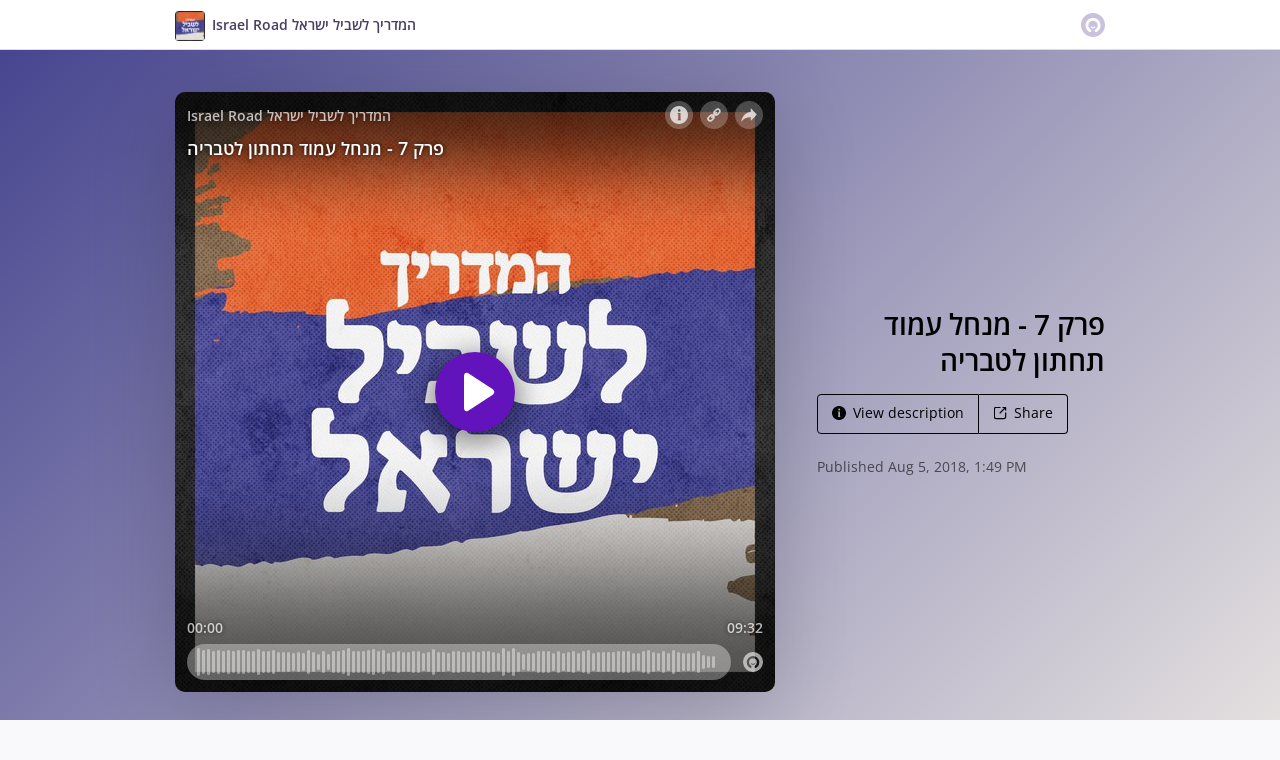

--- FILE ---
content_type: text/html; charset=utf-8
request_url: https://omny.fm/shows/israelroad/7?cloudflare-language=en-US
body_size: 20179
content:
<!DOCTYPE html><html dir="ltr" lang="en"><head><meta charSet="utf-8"/><link rel="dns-prefetch" href="https://www.omnycontent.com"/><link rel="icon" type="image/png" sizes="144x144" href="/_next/static/media/favicon-144x144.4df68316.png"/><meta name="viewport" content="user-scalable=no, width=device-width, initial-scale=1"/><meta http-equiv="x-ua-compatible" content="ie=edge"/><meta name="format-detection" content="email=no"/><title>פרק 7 - מנחל עמוד תחתון לטבריה - המדריך לשביל ישראל Israel Road - Omny.fm</title><meta name="description" content="הפעם אנחנו יורדים נמוך, הכי נמוך - בפרק זה של המדריך לשביל ישראל נתחיל בחלקו התחתון של נחל עמוד, נקיף את הכנרת ממזרח ונעבור ליד המושבה מגדל בנקודה הנמוכה ביותר שבה עובר שביל ישראל - כ-190 מטר מתחת לפני הים. משם נמשיך לכיוון הישוב הבדואי חמאם, נעפיל אל פסגת מצוק הארבל, נראה מערות מבוצרות ששימשו כמסתור לחשמונאים ונהנה מתצפית פנטסטית על האזור שבו עברנו במקטעי השביל שמצפון לנו. 

בהמשך נבקר במקום שבו נערך קרב קרני חיטין שבמהלכו הכריע צבאו של צלאח א-דין את חיילי הממלכה הצלבנית. נסיים את היום בפאתי העיר טבריה. מצפה לנו יום הליכה קל יחסית בן כ-8 שעות ולמעט העליה התלולה אל מצוק הארבל והחום היחסי שרובץ על האיזור בעיקר בקיץ - אין הכנות מיוחדות למקטע זה."/><meta property="fb:app_id" content="1547996092155695"/><link rel="alternate" type="application/json+oembed" href="https://omny.fm/oembed?url=https%3A%2F%2Fomny.fm%2Fshows%2Fisraelroad%2F7&amp;format=json" title="פרק 7 - מנחל עמוד תחתון לטבריה"/><meta property="og:type" content="website"/><meta property="og:title" content="פרק 7 - מנחל עמוד תחתון לטבריה - המדריך לשביל ישראל Israel Road"/><meta property="og:description" content="הפעם אנחנו יורדים נמוך, הכי נמוך - בפרק זה של המדריך לשביל ישראל נתחיל בחלקו התחתון של נחל עמוד, נקיף את הכנרת ממזרח ונעבור ליד המושבה מגדל בנקודה הנמוכה ביותר שבה עובר שביל ישראל - כ-190 מטר מתחת לפני הים. משם נמשיך לכיוון הישוב הבדואי חמאם, נעפיל אל פסגת מצוק הארבל, נראה מערות מבוצרות ששימשו כמסתור לחשמונאים ונהנה מתצפית פנטסטית על האזור שבו עברנו במקטעי השביל שמצפון לנו. 

בהמשך נבקר במקום שבו נערך קרב קרני חיטין שבמהלכו הכריע צבאו של צלאח א-דין את חיילי הממלכה הצלבנית. נסיים את היום בפאתי העיר טבריה. מצפה לנו יום הליכה קל יחסית בן כ-8 שעות ולמעט העליה התלולה אל מצוק הארבל והחום היחסי שרובץ על האיזור בעיקר בקיץ - אין הכנות מיוחדות למקטע זה."/><meta property="og:image" content="https://omny.fm/shows/israelroad/7/image.jpg?t=1539175765&amp;size=wideShare"/><meta property="og:image:width" content="1200"/><meta property="og:image:height" content="630"/><meta name="twitter:card" content="player"/><meta name="twitter:title" content="פרק 7 - מנחל עמוד תחתון לטבריה - המדריך לשביל ישראל Israel Road"/><meta name="twitter:description" content="הפעם אנחנו יורדים נמוך, הכי נמוך - בפרק זה של המדריך לשביל ישראל נתחיל בחלקו התחתון של נחל עמוד, נקיף את הכנרת ממזרח ונעבור ליד המושבה מגדל בנקודה הנמוכה ביותר שבה עובר שביל ישראל - כ-190 מטר מתחת לפני הים. משם נמשיך לכיוון הישוב הבדואי חמאם, נעפיל אל פסגת מצוק הארבל, נראה מערות מבוצרות ששימשו כמסתור לחשמונאים ונהנה מתצפית פנטסטית על האזור שבו עברנו במקטעי השביל שמצפון לנו. 

בהמשך נבקר במקום שבו נערך קרב קרני חיטין שבמהלכו הכריע צבאו של צלאח א-דין את חיילי הממלכה הצלבנית. נסיים את היום בפאתי העיר טבריה. מצפה לנו יום הליכה קל יחסית בן כ-8 שעות ולמעט העליה התלולה אל מצוק הארבל והחום היחסי שרובץ על האיזור בעיקר בקיץ - אין הכנות מיוחדות למקטע זה."/><meta name="twitter:image" content="https://www.omnycontent.com/d/clips/23f697a0-7e6a-4e96-a223-a82c00962b12/aa942812-ada8-40d7-85ed-a97500d34181/64124cf5-5d67-4a88-b2ed-a97500d40233/image.jpg?t=1539175765&amp;size=medium"/><meta name="twitter:label1" content="Duration"/><meta name="twitter:data1" content="09:32"/><meta name="twitter:player" content="https://omny.fm/shows/israelroad/7/embed?size=Square&amp;source=Twitter&amp;style=Cover"/><meta name="twitter:player:width" content="500"/><meta name="twitter:player:height" content="500"/><meta name="next-head-count" content="25"/><link data-next-font="size-adjust" rel="preconnect" href="/" crossorigin="anonymous"/><link rel="preload" href="/_next/static/css/e70acd4fe50810d6.css" as="style"/><link rel="stylesheet" href="/_next/static/css/e70acd4fe50810d6.css" data-n-g=""/><noscript data-n-css=""></noscript><script defer="" nomodule="" src="/_next/static/chunks/polyfills-42372ed130431b0a.js"></script><script src="/_next/static/chunks/webpack-bdd7b96b57592eb9.js" defer=""></script><script src="/_next/static/chunks/framework-21bb7e1521a0c41f.js" defer=""></script><script src="/_next/static/chunks/main-ad5c1898fb4b53a3.js" defer=""></script><script src="/_next/static/chunks/pages/_app-052fcecbb536b0c4.js" defer=""></script><script src="/_next/static/chunks/5c0b189e-e1bf200516e719d0.js" defer=""></script><script src="/_next/static/chunks/4103-a5f2b962d13c8fb0.js" defer=""></script><script src="/_next/static/chunks/4580-2346b653c8943f86.js" defer=""></script><script src="/_next/static/chunks/8175-34648257bce66d52.js" defer=""></script><script src="/_next/static/chunks/4189-dc6ce08a54128b0f.js" defer=""></script><script src="/_next/static/chunks/8057-f0a934399ace930b.js" defer=""></script><script src="/_next/static/chunks/6617-3a5902b6931030ca.js" defer=""></script><script src="/_next/static/chunks/3259-4a368d26d8674eef.js" defer=""></script><script src="/_next/static/chunks/5550-ecbd5ac3de356191.js" defer=""></script><script src="/_next/static/chunks/8825-cc81a8231c696edf.js" defer=""></script><script src="/_next/static/chunks/4120-aaf68deb4133c901.js" defer=""></script><script src="/_next/static/chunks/5453-ecc3ad21b67f2297.js" defer=""></script><script src="/_next/static/chunks/1650-d5fcf26696af5503.js" defer=""></script><script src="/_next/static/chunks/4921-e04229d786cd3a31.js" defer=""></script><script src="/_next/static/chunks/1752-92fc0046c1d3a6a3.js" defer=""></script><script src="/_next/static/chunks/4904-730181f726d92112.js" defer=""></script><script src="/_next/static/chunks/1405-9a90866e20524607.js" defer=""></script><script src="/_next/static/chunks/pages/shows/%5BprogramSlug%5D/%5BclipSlug%5D-f04fe4b882e5842b.js" defer=""></script><script src="/_next/static/CzoxHg63Xql2KIK93VJ_K/_buildManifest.js" defer=""></script><script src="/_next/static/CzoxHg63Xql2KIK93VJ_K/_ssgManifest.js" defer=""></script></head><body><div id="__next"><style data-emotion="css-global ptfp3d">*,*::before,*::after{box-sizing:border-box;}</style><style data-emotion="css-global 16puznz">body{background:#f9f8fb;min-height:100%;font-family:'Open Sans',Helvetica,Arial,sans-serif;font-size:14px;line-height:1.7;color:#483c63;}@media (max-width: 767px){body{font-size:12.6px;}}</style><style data-emotion="css 1va6926">.css-1va6926{height:50px;background:#ffffff;color:#483c63;border-bottom:1px solid #dddddd;}</style><header class="css-1va6926"><style data-emotion="css zjik7">.css-zjik7{display:-webkit-box;display:-webkit-flex;display:-ms-flexbox;display:flex;}</style><style data-emotion="css 6jjm58">.css-6jjm58{margin-left:auto;margin-right:auto;padding-left:15px;padding-right:15px;display:-webkit-box;display:-webkit-flex;display:-ms-flexbox;display:flex;}@media (min-width: 768px){.css-6jjm58{width:750px;}}@media (min-width: 992px){.css-6jjm58{width:960px;}}</style><div class="css-6jjm58 e9xdk730"><style data-emotion="css zvrv15">.css-zvrv15{overflow:hidden;white-space:nowrap;text-overflow:ellipsis;font-weight:600;-webkit-flex:1 0;-ms-flex:1 0;flex:1 0;line-height:50px;}</style><div class="css-zvrv15"><style data-emotion="css 2log3m">.css-2log3m{color:currentColor;-webkit-text-decoration:none;text-decoration:none;}.css-2log3m:hover,.css-2log3m:focus{-webkit-text-decoration:underline;text-decoration:underline;}</style><a class="css-2log3m" href="/shows/israelroad"><style data-emotion="css k33sj5">.css-k33sj5{vertical-align:middle;border-radius:4px;width:30px;height:30px;}</style><img alt="המדריך לשביל ישראל Israel Road" src="https://www.omnycontent.com/d/programs/23f697a0-7e6a-4e96-a223-a82c00962b12/aa942812-ada8-40d7-85ed-a97500d34181/image.jpg?t=1539175765&amp;size=thumbnail" class="css-k33sj5"/><style data-emotion="css htxipc">.css-htxipc{display:inline-block;-webkit-flex:none;-ms-flex:none;flex:none;width:0.5em;}</style><span role="presentation" class="css-htxipc"></span><bdi>המדריך לשביל ישראל Israel Road</bdi></a></div><span role="presentation" class="css-htxipc"></span><style data-emotion="css 2wf165">.css-2wf165{font-size:32px;line-height:50px;color:hsla(258,25%,81%,1);}</style><div class="css-2wf165"><svg xmlns="http://www.w3.org/2000/svg" width="24" height="24" fill="none" viewBox="0 0 16 16"><path fill="currentColor" fill-rule="evenodd" d="M8 0a8 8 0 0 1 7.996 7.75L16 8a8 8 0 0 1-7.75 7.996L8 16A8 8 0 0 1 .004 8.25L0 8A8 8 0 0 1 7.75.004zm0 3.27c-2.757 0-5 2.243-5 5 0 1.785.963 3.448 2.513 4.338a.92.92 0 1 0 .917-1.596A3.17 3.17 0 0 1 4.84 8.27 3.163 3.163 0 0 1 8 5.11a3.163 3.163 0 0 1 3.16 3.16 3.17 3.17 0 0 1-1.583 2.739.92.92 0 1 0 .92 1.593A5.02 5.02 0 0 0 13 8.27c0-2.757-2.243-5-5-5m-.71 5.873.035.054c.074.104.272.31.664.31a.84.84 0 0 0 .702-.337l.068-.104a.419.419 0 0 1 .697.455c-.158.305-.645.822-1.467.822-.83 0-1.303-.524-1.45-.834a.418.418 0 0 1 .752-.366" clip-rule="evenodd"></path></svg></div></div></header><style data-emotion="css 1swiuwo">.css-1swiuwo{background:linear-gradient(135deg, #47458f, #e5e1e0) #e5e1e0;color:#000000;overflow:hidden;}</style><div class="css-1swiuwo"><style data-emotion="css nc3gnj">.css-nc3gnj{display:-webkit-box;display:-webkit-flex;display:-ms-flexbox;display:flex;}@media (max-width: 767px){.css-nc3gnj{-webkit-flex-direction:column;-ms-flex-direction:column;flex-direction:column;}}</style><style data-emotion="css 1nilvxf">.css-1nilvxf{margin-left:auto;margin-right:auto;padding-left:15px;padding-right:15px;display:-webkit-box;display:-webkit-flex;display:-ms-flexbox;display:flex;}@media (min-width: 768px){.css-1nilvxf{width:750px;}}@media (min-width: 992px){.css-1nilvxf{width:960px;}}@media (max-width: 767px){.css-1nilvxf{-webkit-flex-direction:column;-ms-flex-direction:column;flex-direction:column;}}</style><div class="css-1nilvxf e9xdk730"><style data-emotion="css 107ofq7">.css-107ofq7{display:block;width:600px;background:rgba(0,0,0,0.2);margin:3em 0 3em 0;box-shadow:0 1em 6em rgba(0,0,0,0.2);border-radius:10px;overflow:hidden;position:relative;-webkit-transform:translate3d(0, 0, 0);}.css-107ofq7:before{content:'';display:block;height:0;padding-bottom:100%;}@media (max-width: 767px){.css-107ofq7{width:100%;margin:1.5em 0 0 0;}}@media (min-width: 768px){.css-107ofq7{width:400px;}}@media (min-width: 992px){.css-107ofq7{width:600px;}}</style><div class="css-107ofq7"><style data-emotion="css 15x5cbk">.css-15x5cbk{bottom:0;left:0;position:absolute;right:0;top:0;}</style><div class="css-15x5cbk"></div></div><style data-emotion="css x6ag9t">.css-x6ag9t{display:inline-block;-webkit-flex:none;-ms-flex:none;flex:none;width:3em;}</style><span role="presentation" class="css-x6ag9t"></span><style data-emotion="css 1j4uzqt">.css-1j4uzqt{-webkit-flex:1 1;-ms-flex:1 1;flex:1 1;padding:1.6em 0;display:-webkit-box;display:-webkit-flex;display:-ms-flexbox;display:flex;-webkit-flex-direction:column;-ms-flex-direction:column;flex-direction:column;-webkit-box-pack:center;-ms-flex-pack:center;-webkit-justify-content:center;justify-content:center;min-width:0;}</style><div class="css-1j4uzqt"><style data-emotion="css 14b9hxm">.css-14b9hxm{font-weight:600;overflow-wrap:anywhere;word-wrap:break-word;font-size:2em;line-height:1.3;overflow:hidden;display:-webkit-box;-webkit-box-orient:vertical;}@media (min-width: 768px){.css-14b9hxm{max-height:7.8em;-webkit-line-clamp:6;}}@media (min-width: 992px){.css-14b9hxm{max-height:11.7em;-webkit-line-clamp:9;}}</style><h2 dir="auto" class="css-14b9hxm">פרק 7 - מנחל עמוד תחתון לטבריה</h2><style data-emotion="css f9f11u">.css-f9f11u{display:block;-webkit-flex:none;-ms-flex:none;flex:none;height:1rem;}</style><span role="presentation" class="css-f9f11u"></span><style data-emotion="css zjik7">.css-zjik7{display:-webkit-box;display:-webkit-flex;display:-ms-flexbox;display:flex;}</style><div class="css-zjik7"><style data-emotion="css x7c89b">.css-x7c89b{color:currentColor;-webkit-text-decoration:none;text-decoration:none;display:inline-block;line-height:1;border-radius:4px;padding:0.8em 1em;vertical-align:middle;border:1px solid currentColor;background:transparent;color:currentColor;}[dir=ltr] .css-x7c89b:not(:first-of-type){border-left:0;border-bottom-left-radius:0;border-top-left-radius:0;}[dir=rtl] .css-x7c89b:not(:first-of-type){border-right:0;border-bottom-right-radius:0;border-top-right-radius:0;}[dir=ltr] .css-x7c89b:not(:last-of-type){border-bottom-right-radius:0;border-top-right-radius:0;}[dir=rtl] .css-x7c89b:not(:last-of-type){border-bottom-left-radius:0;border-top-left-radius:0;}.css-x7c89b:hover,.css-x7c89b:focus{background:rgba(0, 0, 0, 0.04);}.css-x7c89b:active{outline:none;background:rgba(0, 0, 0, 0.06);}</style><a class="css-x7c89b" href="/shows/israelroad/7?cloudflare-language=en-US&amp;cloudflare-language=#description"><style data-emotion="css 16m2zuy">.css-16m2zuy svg{vertical-align:middle;width:14px;height:14px;position:relative;bottom:0.1em;}</style><span class="css-16m2zuy"><svg xmlns="http://www.w3.org/2000/svg" width="1em" height="1em" viewBox="0 0 16 16"><path fill="currentColor" d="M8 0C3.573 0 0 3.573 0 8s3.573 8 8 8 8-3.573 8-8-3.573-8-8-8m-.533 3.218c.213-.213.48-.32.782-.32s.551.106.765.32c.213.213.32.48.32.782s-.106.568-.32.782c-.213.213-.48.32-.765.32-.302 0-.569-.106-.782-.32A1.08 1.08 0 0 1 7.147 4c0-.302.088-.568.32-.782m2.417 9.458H6.506v-.338c.25-.035.427-.106.516-.195.143-.125.213-.356.213-.676V7.324c0-.284-.053-.48-.142-.587-.09-.106-.285-.178-.569-.232v-.337h2.72v5.368c0 .302.054.516.143.587.089.09.267.16.516.213v.34z"></path></svg></span><style data-emotion="css htxipc">.css-htxipc{display:inline-block;-webkit-flex:none;-ms-flex:none;flex:none;width:0.5em;}</style><span role="presentation" class="css-htxipc"></span>View description</a><a class="css-x7c89b" href="/shows/israelroad/7?cloudflare-language=en-US&amp;cloudflare-language=#sharing"><span class="css-16m2zuy"><svg xmlns="http://www.w3.org/2000/svg" width="1em" height="1em" fill="none" viewBox="0 0 16 16"><path fill="currentColor" d="M8.7 1v1.4H3.1a.7.7 0 0 0-.7.7v9.8a.7.7 0 0 0 .7.7h9.8a.7.7 0 0 0 .7-.7V7.3H15v5.6a2.1 2.1 0 0 1-2.1 2.1H3.1A2.1 2.1 0 0 1 1 12.9V3.1C1 1.94 1.94 1 3.1 1zm5.6 0h.014q.024 0 .048.002za.7.7 0 0 1 .296.065l.043.022a.5.5 0 0 1 .078.05q.04.03.078.068l-.063-.056a.7.7 0 0 1 .119.118q.004.008.012.016a.7.7 0 0 1 .071.12l.016.037.025.074q.006.022.01.045a.4.4 0 0 1 .012.08l.002.038L15 1.7v3.5h-1.4V3.39L8.495 8.495a.7.7 0 0 1-.924.058l-.066-.058a.7.7 0 0 1 0-.99L12.61 2.4H10.8V1z"></path></svg></span><span role="presentation" class="css-htxipc"></span>Share</a></div><style data-emotion="css z8idmm">.css-z8idmm{display:block;-webkit-flex:none;-ms-flex:none;flex:none;height:1.5em;}</style><span role="presentation" class="css-z8idmm"></span><style data-emotion="css 1jkdpqt">.css-1jkdpqt{opacity:0.6;}</style><div class="css-1jkdpqt"></div></div></div></div><style data-emotion="css 32buz0">.css-32buz0{display:block;-webkit-flex:none;-ms-flex:none;flex:none;height:2em;}</style><span role="presentation" class="css-32buz0"></span><style data-emotion="css 1rskwp1">.css-1rskwp1{margin-left:auto;margin-right:auto;padding-left:15px;padding-right:15px;}@media (min-width: 768px){.css-1rskwp1{width:750px;}}@media (min-width: 992px){.css-1rskwp1{width:960px;}}</style><div class="css-1rskwp1 e9xdk730"><style data-emotion="css 1umz6dk">@media (min-width: 992px){.css-1umz6dk{display:-webkit-box;display:-webkit-flex;display:-ms-flexbox;display:flex;-webkit-box-flex-wrap:wrap;-webkit-flex-wrap:wrap;-ms-flex-wrap:wrap;flex-wrap:wrap;margin-bottom:0;}[dir=ltr] .css-1umz6dk{margin-right:-30px;}[dir=rtl] .css-1umz6dk{margin-left:-30px;}}</style><div class="css-1umz6dk"><style data-emotion="css or2njj">@media (min-width: 992px){.css-or2njj{padding-bottom:0;width:66.66666666666666%;}[dir=ltr] .css-or2njj{padding-right:30px;}[dir=rtl] .css-or2njj{padding-left:30px;}}</style><div class="css-or2njj"><style data-emotion="css h6xrho">.css-h6xrho{overflow-wrap:anywhere;word-wrap:break-word;overflow:hidden;}</style><style data-emotion="css kkilqj">.css-kkilqj{background:#ffffff;padding:1.6em;border:1px solid hsla(258,25%,91%,1);overflow-wrap:anywhere;word-wrap:break-word;overflow:hidden;}</style><div id="description" class="css-kkilqj ecbudqn1"><div><style data-emotion="css zjik7">.css-zjik7{display:-webkit-box;display:-webkit-flex;display:-ms-flexbox;display:flex;}</style><ul role="tablist" class="css-zjik7"><li><style data-emotion="css e5a98m">.css-e5a98m{-webkit-appearance:none;-moz-appearance:none;-ms-appearance:none;appearance:none;background:transparent;border:0;color:inherit;font:inherit;letter-spacing:inherit;text-rendering:inherit;padding:0;font-weight:700;font-size:1.1em;}.css-e5a98m:not(:disabled, .disabled){cursor:pointer;}.css-e5a98m:hover,.css-e5a98m:focus{outline:none;color:#483c63;}</style><button type="button" role="tab" id="tabid-Description" aria-selected="true" aria-controls="tabpanelid-Description" tabindex="0" class="css-e5a98m">Description</button></li></ul><style data-emotion="css k3cd46">.css-k3cd46{display:block;-webkit-flex:none;-ms-flex:none;flex:none;height:1em;}</style><span role="presentation" class="css-k3cd46"></span><div role="tabpanel" id="tabpanelid-Description" aria-labelledby="tabid-Description" tabindex="0"><style data-emotion="css jm5bon">.css-jm5bon a{color:#6313BC;-webkit-text-decoration:none;text-decoration:none;}.css-jm5bon a:hover,.css-jm5bon a:focus{-webkit-text-decoration:underline;text-decoration:underline;}.css-jm5bon p{margin:0 0 9.8px;}.css-jm5bon em{font-style:italic;}.css-jm5bon ol{margin-block-start:1em;margin-block-end:1em;-webkit-margin-start:0px;margin-inline-start:0px;-webkit-margin-end:0px;margin-inline-end:0px;-webkit-padding-start:40px;padding-inline-start:40px;list-style-type:decimal;}.css-jm5bon ul{margin-block-start:1em;margin-block-end:1em;-webkit-margin-start:0px;margin-inline-start:0px;-webkit-margin-end:0px;margin-inline-end:0px;-webkit-padding-start:40px;padding-inline-start:40px;list-style-type:disc;}.css-jm5bon blockquote{padding:10px 20px;border-left:5px solid #eee;}.css-jm5bon hr{border:0;border-top:1px solid #eee;margin-bottom:20px;margin-top:20px;}</style><bdi class="css-jm5bon">הפעם אנחנו יורדים נמוך, הכי נמוך - בפרק זה של המדריך לשביל ישראל נתחיל בחלקו התחתון של נחל עמוד, נקיף את הכנרת ממזרח ונעבור ליד המושבה מגדל בנקודה הנמוכה ביותר שבה עובר שביל ישראל - כ-190 מטר מתחת לפני הים. משם נמשיך לכיוון הישוב הבדואי חמאם, נעפיל אל פסגת מצוק הארבל, נראה מערות מבוצרות ששימשו כמסתור לחשמונאים ונהנה מתצפית פנטסטית על האזור שבו עברנו במקטעי השביל שמצפון לנו. <br><br>בהמשך נבקר במקום שבו נערך קרב קרני חיטין שבמהלכו הכריע צבאו של צלאח א-דין את חיילי הממלכה הצלבנית. נסיים את היום בפאתי העיר טבריה. מצפה לנו יום הליכה קל יחסית בן כ-8 שעות ולמעט העליה התלולה אל מצוק הארבל והחום היחסי שרובץ על האיזור בעיקר בקיץ - אין הכנות מיוחדות למקטע זה.</bdi></div></div></div><style data-emotion="css 32buz0">.css-32buz0{display:block;-webkit-flex:none;-ms-flex:none;flex:none;height:2em;}</style><span role="presentation" class="css-32buz0"></span><style data-emotion="css 14b25eh">.css-14b25eh{background:#ffffff;padding:1.6em;border:1px solid hsla(258,25%,91%,1);}</style><div id="sharing" class="css-14b25eh ecbudqn1"><div><ul role="tablist" class="css-zjik7"><li><button type="button" role="tab" id="tabid-Share" aria-selected="true" aria-controls="tabpanelid-Share" tabindex="0" class="css-e5a98m">Share</button></li><li><style data-emotion="css 1bd3hk4">.css-1bd3hk4{display:inline-block;-webkit-flex:none;-ms-flex:none;flex:none;width:1em;}</style><span role="presentation" class="css-1bd3hk4"></span><style data-emotion="css 1k7nlu2">.css-1k7nlu2{-webkit-appearance:none;-moz-appearance:none;-ms-appearance:none;appearance:none;background:transparent;border:0;color:inherit;font:inherit;letter-spacing:inherit;text-rendering:inherit;padding:0;font-weight:700;color:hsla(258,25%,71%,1);font-size:1.1em;}.css-1k7nlu2:not(:disabled, .disabled){cursor:pointer;}.css-1k7nlu2:hover,.css-1k7nlu2:focus{outline:none;color:#483c63;}</style><button type="button" role="tab" id="tabid-Embed" aria-selected="false" aria-controls="tabpanelid-Embed" tabindex="-1" class="css-1k7nlu2">Embed</button></li></ul><span role="presentation" class="css-k3cd46"></span><div role="tabpanel" id="tabpanelid-Share" aria-labelledby="tabid-Share" tabindex="0"><style data-emotion="css 1ljlqvg">.css-1ljlqvg{display:-webkit-box;display:-webkit-flex;display:-ms-flexbox;display:flex;-webkit-box-flex-wrap:wrap;-webkit-flex-wrap:wrap;-ms-flex-wrap:wrap;flex-wrap:wrap;margin-bottom:-4px;}[dir=ltr] .css-1ljlqvg{margin-right:-4px;}[dir=rtl] .css-1ljlqvg{margin-left:-4px;}</style><ul class="css-1ljlqvg"><style data-emotion="css blmbff">.css-blmbff{padding-bottom:4px;}[dir=ltr] .css-blmbff{padding-right:4px;}[dir=rtl] .css-blmbff{padding-left:4px;}</style><li class="css-blmbff"><style data-emotion="css 4szbvg">.css-4szbvg{color:currentColor;-webkit-text-decoration:none;text-decoration:none;display:inline-block;line-height:1;border-radius:4px;padding:0.8em 1em;vertical-align:middle;background:#3b5998;color:#fff;border:1px solid #3b5998;}.css-4szbvg:hover,.css-4szbvg:focus{background:hsla(221,44%,36%,1);}.css-4szbvg:active{background:hsla(221,44%,33%,1);}</style><a href="https://www.facebook.com/sharer/sharer.php?u=https%3A%2F%2Fomny.fm%2Fshows%2Fisraelroad%2F7" title="Share on Facebook" target="_blank" rel="noreferrer" class="css-4szbvg"><style data-emotion="css 1nuuu7i">.css-1nuuu7i{bottom:0.05em;display:inline-block;height:16px;width:16px;position:relative;vertical-align:middle;}</style><svg xmlns="http://www.w3.org/2000/svg" width="1em" height="1em" viewBox="0 0 16 16" class="css-1nuuu7i"><path fill="currentColor" d="M2.662 2A.66.66 0 0 0 2 2.662v10.675c0 .366.296.662.662.662H8.41V9.353H6.846V7.54H8.41V6.206c0-1.55.946-2.394 2.33-2.394.662 0 1.231.05 1.397.071v1.62h-.96c-.752 0-.897.358-.897.883v1.156h1.793l-.233 1.811h-1.56V14h3.058a.66.66 0 0 0 .662-.662V2.663a.66.66 0 0 0-.662-.662z"></path></svg><style data-emotion="css r9bic9">@media (max-width: 767px){.css-r9bic9{display:none;}}</style><span class="css-r9bic9"> <!-- -->Facebook</span></a></li><li class="css-blmbff"><style data-emotion="css 82hgd">.css-82hgd{color:currentColor;-webkit-text-decoration:none;text-decoration:none;display:inline-block;line-height:1;border-radius:4px;padding:0.8em 1em;vertical-align:middle;background:#000000;color:#fff;border:1px solid #000000;}.css-82hgd:hover,.css-82hgd:focus{background:hsla(0,0%,0%,1);}.css-82hgd:active{background:hsla(0,0%,0%,1);}</style><a href="https://x.com/intent/tweet?url=https%3A%2F%2Fomny.fm%2Fshows%2Fisraelroad%2F7&amp;text=%D7%A4%D7%A8%D7%A7%207%20-%20%D7%9E%D7%A0%D7%97%D7%9C%20%D7%A2%D7%9E%D7%95%D7%93%20%D7%AA%D7%97%D7%AA%D7%95%D7%9F%20%D7%9C%D7%98%D7%91%D7%A8%D7%99%D7%94" title="Share on X (Twitter)" target="_blank" rel="noreferrer" class="css-82hgd"><svg xmlns="http://www.w3.org/2000/svg" width="1em" height="1em" fill="none" viewBox="0 0 1200 1227" class="css-1nuuu7i"><path fill="currentColor" d="M714.163 519.284 1160.89 0h-105.86L667.137 450.887 357.328 0H0l468.492 681.821L0 1226.37h105.866l409.625-476.152 327.181 476.152H1200L714.137 519.284zM569.165 687.828l-47.468-67.894-377.686-540.24h162.604l304.797 435.991 47.468 67.894 396.2 566.721H892.476L569.165 687.854z"></path></svg><span class="css-r9bic9"> <!-- -->X (Twitter)</span></a></li><li class="css-blmbff"><style data-emotion="css 1w1rsr2">.css-1w1rsr2{color:currentColor;-webkit-text-decoration:none;text-decoration:none;display:inline-block;line-height:1;border-radius:4px;padding:0.8em 1em;vertical-align:middle;background:#25d366;color:#fff;border:1px solid #25d366;}.css-1w1rsr2:hover,.css-1w1rsr2:focus{background:hsla(142,70%,44%,1);}.css-1w1rsr2:active{background:hsla(142,70%,41%,1);}</style><a href="https://wa.me/?text=%D7%A4%D7%A8%D7%A7%207%20-%20%D7%9E%D7%A0%D7%97%D7%9C%20%D7%A2%D7%9E%D7%95%D7%93%20%D7%AA%D7%97%D7%AA%D7%95%D7%9F%20%D7%9C%D7%98%D7%91%D7%A8%D7%99%D7%94 https%3A%2F%2Fomny.fm%2Fshows%2Fisraelroad%2F7" title="Share on WhatsApp" target="_blank" rel="noreferrer" class="css-1w1rsr2"><svg xmlns="http://www.w3.org/2000/svg" width="1em" height="1em" viewBox="0 0 16 16" class="css-1nuuu7i"><path fill="currentColor" fill-rule="evenodd" d="M11.648 9.588c-.198-.099-1.172-.578-1.354-.644-.181-.067-.313-.1-.445.099-.133.198-.512.644-.628.777-.115.132-.23.148-.429.05-.198-.1-.836-.31-1.593-.984-.589-.526-.987-1.174-1.102-1.373-.116-.198-.012-.305.087-.404.089-.089.198-.231.297-.347s.132-.198.198-.33c.066-.133.033-.248-.016-.347-.05-.1-.446-1.075-.611-1.471-.161-.387-.324-.334-.446-.34a8 8 0 0 0-.38-.007.73.73 0 0 0-.528.247c-.182.199-.693.678-.693 1.653s.71 1.917.809 2.05 1.397 2.133 3.384 2.99c.472.205.841.327 1.13.418.474.15.906.13 1.247.079.38-.057 1.172-.48 1.337-.942.165-.463.165-.86.116-.942-.05-.083-.182-.133-.38-.232m-3.615 4.935h-.002a6.6 6.6 0 0 1-3.354-.918l-.241-.143-2.494.654.666-2.431-.157-.25a6.57 6.57 0 0 1-1.008-3.507A6.6 6.6 0 0 1 8.036 1.34c1.76 0 3.415.687 4.659 1.933a6.55 6.55 0 0 1 1.928 4.662c-.001 3.633-2.958 6.59-6.59 6.59m5.609-12.199A7.88 7.88 0 0 0 8.033 0C3.663 0 .106 3.556.105 7.928c0 1.397.364 2.761 1.058 3.964L.038 16l4.203-1.103a7.9 7.9 0 0 0 3.79.965h.002c4.37 0 7.927-3.556 7.929-7.928a7.88 7.88 0 0 0-2.32-5.609"></path></svg><span class="css-r9bic9"> <!-- -->WhatsApp</span></a></li><li class="css-blmbff"><style data-emotion="css v3q46e">.css-v3q46e{color:currentColor;-webkit-text-decoration:none;text-decoration:none;display:inline-block;line-height:1;border-radius:4px;padding:0.8em 1em;vertical-align:middle;background:#8964cc;color:#fff;border:1px solid #8964cc;}.css-v3q46e:hover,.css-v3q46e:focus{background:hsla(261,50%,55%,1);}.css-v3q46e:active{background:hsla(261,50%,52%,1);}</style><a href="mailto:?subject=%D7%A4%D7%A8%D7%A7%207%20-%20%D7%9E%D7%A0%D7%97%D7%9C%20%D7%A2%D7%9E%D7%95%D7%93%20%D7%AA%D7%97%D7%AA%D7%95%D7%9F%20%D7%9C%D7%98%D7%91%D7%A8%D7%99%D7%94&amp;body=https%3A%2F%2Fomny.fm%2Fshows%2Fisraelroad%2F7" title="Email link" target="_blank" rel="noreferrer" class="css-v3q46e"><svg xmlns="http://www.w3.org/2000/svg" width="1em" height="1em" viewBox="0 0 16 16" class="css-1nuuu7i"><path fill="currentColor" d="M1.937 3.5a1 1 0 0 0-.341.066l6.382 5.212 6.475-5.191a.9.9 0 0 0-.39-.087zm13.03.69L8.226 9.59a.4.4 0 0 1-.505-.003L1.05 4.14a.9.9 0 0 0-.05.284v7.152c0 .108.022.21.057.308l3.718-3.58a.403.403 0 0 1 .564.007.39.39 0 0 1-.007.556L1.62 12.442c.1.035.206.058.318.058h12.126a1 1 0 0 0 .356-.07l-3.73-3.59a.39.39 0 0 1-.007-.557.4.4 0 0 1 .563-.007l3.71 3.572a.9.9 0 0 0 .045-.272V4.424a1 1 0 0 0-.034-.235"></path></svg><span class="css-r9bic9"> <!-- -->Email</span></a></li><li class="css-blmbff"><style data-emotion="css 1dx4ds5">.css-1dx4ds5{color:currentColor;-webkit-text-decoration:none;text-decoration:none;display:inline-block;line-height:1;border-radius:4px;padding:0.8em 1em;vertical-align:middle;background:#fff;color:#000;border:1px solid #000;}.css-1dx4ds5:hover,.css-1dx4ds5:focus{background:hsla(0,0%,95%,1);}.css-1dx4ds5:active{background:hsla(0,0%,92%,1);}</style><a href="https://traffic.omny.fm/d/clips/23f697a0-7e6a-4e96-a223-a82c00962b12/aa942812-ada8-40d7-85ed-a97500d34181/64124cf5-5d67-4a88-b2ed-a97500d40233/audio.mp3?download=true" title="Download audio" target="_blank" rel="noreferrer" class="css-1dx4ds5"><svg xmlns="http://www.w3.org/2000/svg" width="1em" height="1em" viewBox="0 0 16 16" class="css-1nuuu7i"><path fill="currentColor" fill-rule="evenodd" d="M11.353 6.337 8.881 9.004V1h-1.7v8.038L4.649 6.337 3.442 7.604l4.605 4.91 4.51-4.91zM2.5 15h11v-1.812h-11z"></path></svg><span class="css-r9bic9"> <!-- -->Download</span></a></li></ul><span role="presentation" class="css-k3cd46"></span><style data-emotion="css mwyfzg">.css-mwyfzg{display:-webkit-box;display:-webkit-flex;display:-ms-flexbox;display:flex;}@media (max-width: 767px){.css-mwyfzg{-webkit-flex-direction:column;-ms-flex-direction:column;flex-direction:column;}.css-mwyfzg label{-webkit-flex:1 0 auto;-ms-flex:1 0 auto;flex:1 0 auto;margin:0.5em 0 0 0;line-height:1;}}</style><div class="css-mwyfzg"><style data-emotion="css 1tk97hv">.css-1tk97hv{-webkit-flex:2.3 0;-ms-flex:2.3 0;flex:2.3 0;display:inline-block;}.css-1tk97hv:hover,.css-1tk97hv:focus{border-color:#483c63;}</style><style data-emotion="css 7tm5mh">.css-7tm5mh{border:1px solid #b9b9b9;border-radius:4px;color:#483c63;font-size:14px;line-height:1.7;padding:7px 10px;width:100%;-webkit-flex:2.3 0;-ms-flex:2.3 0;flex:2.3 0;display:inline-block;}.css-7tm5mh:focus{outline:none;border:1px solid #6313BC;box-shadow:inset 0 0 0 2px rgb(99 19 188 / 25%);}.css-7tm5mh:hover,.css-7tm5mh:focus{border-color:#483c63;}</style><input readonly="" class="css-7tm5mh e6cicr52" value="https://omny.fm/shows/israelroad/7"/><span role="presentation" class="css-1bd3hk4"></span><style data-emotion="css mhr86e">.css-mhr86e{display:-webkit-box;display:-webkit-flex;display:-ms-flexbox;display:flex;-webkit-align-items:center;-webkit-box-align:center;-ms-flex-align:center;align-items:center;}.css-mhr86e:hover,.css-mhr86e:focus{border-color:#483c63;}</style><label class="css-mhr86e"><input type="checkbox"/><style data-emotion="css htxipc">.css-htxipc{display:inline-block;-webkit-flex:none;-ms-flex:none;flex:none;width:0.5em;}</style><span role="presentation" class="css-htxipc"></span>Play from 00:00</label></div></div><div role="tabpanel" id="tabpanelid-Embed" aria-labelledby="tabid-Embed" tabindex="0" hidden=""><div><style data-emotion="css midsti">.css-midsti{display:-webkit-box;display:-webkit-flex;display:-ms-flexbox;display:flex;-webkit-box-flex-wrap:wrap;-webkit-flex-wrap:wrap;-ms-flex-wrap:wrap;flex-wrap:wrap;margin-bottom:-20px;}[dir=ltr] .css-midsti{margin-right:-30px;}[dir=rtl] .css-midsti{margin-left:-30px;}</style><div class="css-midsti"><style data-emotion="css coqb6y">.css-coqb6y{padding-bottom:20px;}[dir=ltr] .css-coqb6y{padding-right:30px;}[dir=rtl] .css-coqb6y{padding-left:30px;}@media (max-width: 767px){.css-coqb6y{width:100%;}}@media (min-width: 768px){.css-coqb6y{width:33.333%;}}</style><div class="css-coqb6y"><label><style data-emotion="css 1j389vi">.css-1j389vi{font-weight:700;}</style><span class="css-1j389vi">Type</span><style data-emotion="css 975l7u">.css-975l7u{display:block;-webkit-flex:none;-ms-flex:none;flex:none;height:5px;}</style><span role="presentation" class="css-975l7u"></span><style data-emotion="css 1p3hr01">.css-1p3hr01:hover,.css-1p3hr01:focus{border-color:#483c63;}</style><style data-emotion="css nhoz4n">.css-nhoz4n{border:1px solid #b9b9b9;border-radius:4px;color:#483c63;font-size:14px;line-height:1.7;-webkit-appearance:none;-moz-appearance:none;-ms-appearance:none;appearance:none;background:url("data:image/svg+xml;charset=utf-8,%3Csvg xmlns='http://www.w3.org/2000/svg' width='16' height='16' fill='%23aaa'%3E%3Cpath fill-rule='evenodd' d='M12.615 4.5 14 5.813 8 11.5 2 5.813 3.385 4.5 8 8.875z'/%3E%3C/svg%3E");-webkit-background-position:calc(100% - 6px) 50%;background-position:calc(100% - 6px) 50%;background-repeat:no-repeat;-webkit-background-size:14px 14px;background-size:14px 14px;line-height:inherit;padding:5px 26px 5px 10px;width:100%;}.css-nhoz4n:focus{outline:none;border:1px solid #6313BC;box-shadow:inset 0 0 0 2px rgb(99 19 188 / 25%);}.css-nhoz4n::-ms-expand{display:none;}.css-nhoz4n:hover,.css-nhoz4n:focus{border-color:#483c63;}</style><select class="css-nhoz4n e6cicr50"><option value="clipOnly" selected="">Clip</option></select></label></div><div class="css-coqb6y"><label><span class="css-1j389vi">Style</span><span role="presentation" class="css-975l7u"></span><style data-emotion="css 1d5a415">.css-1d5a415:hover{border-color:#483c63;}</style><style data-emotion="css 1dmxncf">.css-1dmxncf{border:1px solid #b9b9b9;border-radius:4px;color:#483c63;font-size:14px;line-height:1.7;-webkit-appearance:none;-moz-appearance:none;-ms-appearance:none;appearance:none;background:url("data:image/svg+xml;charset=utf-8,%3Csvg xmlns='http://www.w3.org/2000/svg' width='16' height='16' fill='%23aaa'%3E%3Cpath fill-rule='evenodd' d='M12.615 4.5 14 5.813 8 11.5 2 5.813 3.385 4.5 8 8.875z'/%3E%3C/svg%3E");-webkit-background-position:calc(100% - 6px) 50%;background-position:calc(100% - 6px) 50%;background-repeat:no-repeat;-webkit-background-size:14px 14px;background-size:14px 14px;line-height:inherit;padding:5px 26px 5px 10px;width:100%;}.css-1dmxncf:focus{outline:none;border:1px solid #6313BC;box-shadow:inset 0 0 0 2px rgb(99 19 188 / 25%);}.css-1dmxncf::-ms-expand{display:none;}.css-1dmxncf:hover{border-color:#483c63;}</style><select class="css-1dmxncf e6cicr50"><option value="wideImage" selected="">Wide image</option><option value="wideSimple">Wide simple</option><option value="square">Square</option></select></label></div><style data-emotion="css 10gmic4">.css-10gmic4{padding-bottom:20px;}[dir=ltr] .css-10gmic4{padding-right:30px;}[dir=rtl] .css-10gmic4{padding-left:30px;}@media (max-width: 767px){.css-10gmic4{width:100%;}}@media (min-width: 768px){.css-10gmic4{display:-webkit-box;display:-webkit-flex;display:-ms-flexbox;display:flex;-webkit-flex-direction:column;-ms-flex-direction:column;flex-direction:column;width:33.333%;}}</style><div class="css-10gmic4"><span class="css-1j389vi">Options</span><span role="presentation" class="css-975l7u"></span><style data-emotion="css qcjqpb">.css-qcjqpb{-webkit-align-items:center;-webkit-box-align:center;-ms-flex-align:center;align-items:center;display:-webkit-box;display:-webkit-flex;display:-ms-flexbox;display:flex;-webkit-flex:1;-ms-flex:1;flex:1;}.css-qcjqpb:hover,.css-qcjqpb:focus{border-color:#483c63;}</style><label class="css-qcjqpb"><input type="checkbox"/><span role="presentation" class="css-htxipc"></span>Play from 00:00</label></div></div><style data-emotion="css 1dvs15x">.css-1dvs15x{display:block;-webkit-flex:none;-ms-flex:none;flex:none;height:20px;}</style><span role="presentation" class="css-1dvs15x"></span><div><span class="css-1j389vi">iFrame code</span><span role="presentation" class="css-975l7u"></span><style data-emotion="css 1vz4q50">.css-1vz4q50{border:1px solid #b9b9b9;border-radius:4px;color:#483c63;font-size:14px;line-height:1.7;padding:7px 10px;width:100%;}.css-1vz4q50:focus{outline:none;border:1px solid #6313BC;box-shadow:inset 0 0 0 2px rgb(99 19 188 / 25%);}.css-1vz4q50:hover,.css-1vz4q50:focus{border-color:#483c63;}</style><textarea readonly="" rows="3" class="css-1vz4q50 e6cicr51">&lt;iframe src=&quot;https://omny.fm/shows/israelroad/7/embed?size=Wide&amp;style=Cover&quot; width=&quot;100%&quot; height=&quot;180&quot; allow=&quot;autoplay; clipboard-write; fullscreen&quot; frameborder=&quot;0&quot; title=&quot;פרק 7 - מנחל עמוד תחתון לטבריה&quot;&gt;&lt;/iframe&gt;</textarea></div><span role="presentation" class="css-1dvs15x"></span><div><span class="css-1j389vi">Preview</span><span role="presentation" class="css-975l7u"></span><style data-emotion="css zl1inp">.css-zl1inp{display:-webkit-box;display:-webkit-flex;display:-ms-flexbox;display:flex;-webkit-box-pack:center;-ms-flex-pack:center;-webkit-justify-content:center;justify-content:center;}</style><div class="css-zl1inp"><iframe src="https://omny.fm/shows/israelroad/7/embed?size=Wide&amp;style=Cover" title="פרק 7 - מנחל עמוד תחתון לטבריה" width="100%" height="180" allow="autoplay; clipboard-write; fullscreen" frameBorder="0" class="css-0"></iframe></div></div></div></div></div></div><span role="presentation" class="css-32buz0"></span></div><style data-emotion="css 102cn2v">@media (min-width: 992px){.css-102cn2v{padding-bottom:0;width:33.33333333333333%;}[dir=ltr] .css-102cn2v{padding-right:30px;}[dir=rtl] .css-102cn2v{padding-left:30px;}}</style><div class="css-102cn2v"><div class="css-14b25eh ecbudqn1"><style data-emotion="css l2jd8l">.css-l2jd8l{font-weight:700;line-height:165%;}</style><h4 class="css-l2jd8l">In 1 playlist(s)</h4><style data-emotion="css 10t7zxc">.css-10t7zxc{display:block;-webkit-flex:none;-ms-flex:none;flex:none;height:0.7rem;}</style><span role="presentation" class="css-10t7zxc"></span><ul><li><style data-emotion="css b6xnxe">.css-b6xnxe{display:block;-webkit-flex:none;-ms-flex:none;flex:none;height:0.6em;}</style><span role="presentation" class="css-b6xnxe"></span><style data-emotion="css 1wkhmn6">.css-1wkhmn6{color:currentColor;-webkit-text-decoration:none;text-decoration:none;display:-webkit-box;display:-webkit-flex;display:-ms-flexbox;display:flex;}</style><a class="omny-unique-0 css-1wkhmn6" title="המדריך לשביל ישראל" href="/shows/israelroad/playlists/podcast"><style data-emotion="css im5vv1">.css-im5vv1{perspective:350px;width:44px;height:44px;-webkit-flex-shrink:0;-ms-flex-negative:0;flex-shrink:0;}</style><div class="css-im5vv1"><style data-emotion="css 8d6gj1">.css-8d6gj1{position:relative;width:100%;height:100%;transform-origin:0 0;}[dir=ltr] .css-8d6gj1{-webkit-transform:rotateY(10deg);-moz-transform:rotateY(10deg);-ms-transform:rotateY(10deg);transform:rotateY(10deg);}[dir=rtl] .css-8d6gj1{-webkit-transform:rotateY(-10deg);-moz-transform:rotateY(-10deg);-ms-transform:rotateY(-10deg);transform:rotateY(-10deg);}</style><div class="css-8d6gj1"><style data-emotion="css rqyoty">.css-rqyoty{opacity:0.2;border-radius:3px;background:#afa1ca;width:100%;height:100%;overflow:hidden;position:absolute;top:0;left:0;}[dir=ltr] .css-rqyoty{-webkit-transform:scale(0.8) translateX(-19%);-moz-transform:scale(0.8) translateX(-19%);-ms-transform:scale(0.8) translateX(-19%);transform:scale(0.8) translateX(-19%);}[dir=rtl] .css-rqyoty{-webkit-transform:scale(0.8) translateX(19%);-moz-transform:scale(0.8) translateX(19%);-ms-transform:scale(0.8) translateX(19%);transform:scale(0.8) translateX(19%);}</style><div class="css-rqyoty"><style data-emotion="css w1atjl">.css-w1atjl{width:100%;height:100%;}</style><img src="https://www.omnycontent.com/d/playlist/23f697a0-7e6a-4e96-a223-a82c00962b12/aa942812-ada8-40d7-85ed-a97500d34181/68c7210f-8266-4709-a923-a97500d3418c/image.jpg?t=1539175759&amp;size=small" loading="lazy" alt="" class="css-w1atjl"/></div><style data-emotion="css dzh05g">.css-dzh05g{opacity:0.5;border-radius:3px;background:#afa1ca;width:100%;height:100%;overflow:hidden;position:absolute;top:0;left:0;}[dir=ltr] .css-dzh05g{-webkit-transform:scale(0.9) translateX(-9%);-moz-transform:scale(0.9) translateX(-9%);-ms-transform:scale(0.9) translateX(-9%);transform:scale(0.9) translateX(-9%);}[dir=rtl] .css-dzh05g{-webkit-transform:scale(0.9) translateX(9%);-moz-transform:scale(0.9) translateX(9%);-ms-transform:scale(0.9) translateX(9%);transform:scale(0.9) translateX(9%);}</style><div class="css-dzh05g"><img src="https://www.omnycontent.com/d/playlist/23f697a0-7e6a-4e96-a223-a82c00962b12/aa942812-ada8-40d7-85ed-a97500d34181/68c7210f-8266-4709-a923-a97500d3418c/image.jpg?t=1539175759&amp;size=small" loading="lazy" alt="" class="css-w1atjl"/></div><style data-emotion="css 7s5q1a">.css-7s5q1a{border-radius:3px;background:#afa1ca;width:100%;height:100%;overflow:hidden;position:absolute;top:0;left:0;}</style><div class="css-7s5q1a"><img src="https://www.omnycontent.com/d/playlist/23f697a0-7e6a-4e96-a223-a82c00962b12/aa942812-ada8-40d7-85ed-a97500d34181/68c7210f-8266-4709-a923-a97500d3418c/image.jpg?t=1539175759&amp;size=small" loading="lazy" alt="" class="css-w1atjl"/></div></div></div><style data-emotion="css zi82ad">.css-zi82ad{display:inline-block;-webkit-flex:none;-ms-flex:none;flex:none;width:0.8em;}</style><span role="presentation" class="css-zi82ad"></span><style data-emotion="css owxo0s">.css-owxo0s{min-width:0;-webkit-flex:1 1;-ms-flex:1 1;flex:1 1;line-height:1.5;}</style><div class="css-owxo0s"><style data-emotion="css vucnax">.css-vucnax{overflow:hidden;white-space:nowrap;text-overflow:ellipsis;text-box-trim:trim-start;}.omny-unique-0:focus .css-vucnax,.omny-unique-0:hover .css-vucnax{-webkit-text-decoration:underline;text-decoration:underline;}</style><p class="css-vucnax">המדריך לשביל ישראל</p><style data-emotion="css 1kwkown">.css-1kwkown{display:block;-webkit-flex:none;-ms-flex:none;flex:none;height:0.15em;}</style><span role="presentation" class="css-1kwkown"></span><style data-emotion="css 1t31a2k">.css-1t31a2k{overflow:hidden;white-space:nowrap;text-overflow:ellipsis;color:hsla(258,25%,71%,1);}</style><p class="css-1t31a2k">42 clip(s)</p></div></a><span role="presentation" class="css-b6xnxe"></span></li></ul></div><span role="presentation" class="css-32buz0"></span><div class="css-14b25eh ecbudqn1"><h4 class="css-l2jd8l">המדריך לשביל ישראל Israel Road</h4><style data-emotion="css 1a3mxns">.css-1a3mxns{color:#483c63;}</style><span class="css-1a3mxns"><style data-emotion="css 1q6xwov">.css-1q6xwov{overflow-wrap:anywhere;word-wrap:break-word;white-space:pre-wrap;}</style><span class="css-1q6xwov">אנחנו יוצאים ביחד למסע בן מאות קילומטרים מקיבוץ דן ועד העיר אילת ב-44 המקטעים של שביל ישראל. בכל פרק<span>…</span></span><span> </span><style data-emotion="css 1fbg3x3">.css-1fbg3x3{color:currentColor;-webkit-text-decoration:none;text-decoration:none;font-weight:600;background:none;border:none;padding:0;cursor:pointer;-webkit-text-decoration:none;text-decoration:none;color:#403053;opacity:0.7;}.css-1fbg3x3:hover,.css-1fbg3x3:focus{-webkit-text-decoration:underline;text-decoration:underline;}.css-1fbg3x3:active{opacity:1;}</style><button type="button" class="css-1fbg3x3"><span>More</span></button></span><span role="presentation" class="css-10t7zxc"></span><style data-emotion="css 1e09y0k">.css-1e09y0k{font-weight:600;line-height:165%;}</style><h5 class="css-1e09y0k">Social links</h5><span role="presentation" class="css-10t7zxc"></span><style data-emotion="css 5n31nm">.css-5n31nm{display:-webkit-box;display:-webkit-flex;display:-ms-flexbox;display:flex;-webkit-box-flex-wrap:wrap;-webkit-flex-wrap:wrap;-ms-flex-wrap:wrap;flex-wrap:wrap;margin-bottom:-0.5em;}[dir=ltr] .css-5n31nm{margin-right:-1.5em;}[dir=rtl] .css-5n31nm{margin-left:-1.5em;}@media (max-width: 767px){.css-5n31nm{-webkit-box-pack:center;-ms-flex-pack:center;-webkit-justify-content:center;justify-content:center;}}</style><ul class="css-5n31nm"><style data-emotion="css vf12mp">.css-vf12mp{padding-bottom:0.5em;display:inline-block;width:100%;}[dir=ltr] .css-vf12mp{padding-right:1.5em;}[dir=rtl] .css-vf12mp{padding-left:1.5em;}</style><li class="css-vf12mp"><style data-emotion="css 10mhwoq">.css-10mhwoq{color:currentColor;-webkit-text-decoration:none;text-decoration:none;}</style><a class="omny-unique-0 css-10mhwoq" href="https://kan.org.il" rel="nofollow noreferrer" target="_blank"><style data-emotion="css jwcagw">.css-jwcagw svg{vertical-align:middle;width:18px;height:18px;position:relative;bottom:0.1em;}</style><span class="css-jwcagw"><svg xmlns="http://www.w3.org/2000/svg" width="1em" height="1em" viewBox="0 0 16 16"><path fill="currentColor" d="M15 7.981a6.96 6.96 0 0 0-1.054-3.662 7 7 0 0 0-1.117-1.38l-.035-.03a7 7 0 0 0-.598-.502q-.058-.046-.118-.087A6.943 6.943 0 0 0 9.134 1.1H9.13C8.76 1.04 8.386 1 8 1a6.96 6.96 0 0 0-3.61 1.01 7 7 0 0 0-1.94 1.736l-.051.068q-.231.308-.43.645l-.049.08q-.413.722-.647 1.54-.029.107-.055.218-.076.301-.125.613c-.011.08-.027.159-.036.24C1.023 7.429 1 7.712 1 8a7 7 0 1 0 14 0zm-1.283-.706c-.142-.147-.328-.36-.34-.567-.012-.35.518-.787-.04-1.024.034-.154.124-.196.227-.228.293.638.48 1.334.537 2.067-.182-.075-.215-.053-.384-.248M8.99 1.962c.005.071.046.114.237.07-.007-.01-.001-.024-.006-.034.496.1.967.266 1.411.48-.07.02-.14.04-.192.07.79.303-.333.424-.516.485-.364.12-.789.546-1.092.758a7 7 0 0 0-.85.79c-.273.303-.152.727-.363 1.03-.304-.273.151-.576-.425-.636-.214 0-.7.06-.911.09-.304.06-.485.182-.546.546-.03.183.12.73.242.79.335.121.486-.485.82-.273.243.182-.121.304-.121.455-.09.667.607.91 1.153 1.123.364-.516.88-.577 1.335-.243.412 0 .62.363.908.606l.003.001.016.015.01.007-.006-.004c.416.36.777.804 1.255 1.044.334.211 1.214.211 1.456.577.213.303-.303 1.092-.425 1.487-.03.18-.06.394-.182.545-.121.243-.304.243-.425.395-.243.243-.395.668-.607.97-.04.072-.082.134-.125.2-.601.346-1.266.592-1.972.718-.023-.124-.051-.245-.058-.37-.031-.517 0-1.002-.092-1.518-.06-.272-.06-.637-.242-.819-.183-.243-.517-.152-.607-.485-.091-.304-.303-.516-.454-.79-.091-.183-.274-.576-.244-.79.03-.242.274-.363.334-.606.211-.758-.303-.697-.73-.88-.423-.182-.423-.91-.91-.85-.515 0-1.061-.334-1.334-.758-.243-.362-.273-1.274-.607-1.486 0 .395.091.758.152 1.153-.394-.213-.394-.94-.546-1.336-.132-.314-.14-.564-.082-.796A6.1 6.1 0 0 1 8 1.875c.338 0 .666.034.99.087"></path></svg></span><span role="presentation" class="css-htxipc"></span><style data-emotion="css 1azhfqd">.omny-unique-0:focus .css-1azhfqd,.omny-unique-0:hover .css-1azhfqd{-webkit-text-decoration:underline;text-decoration:underline;}</style><span class="css-1azhfqd">Website</span></a></li></ul><span role="presentation" class="css-10t7zxc"></span><h5 class="css-1e09y0k">Follow podcast</h5><span role="presentation" class="css-10t7zxc"></span><ul class="css-5n31nm"><li class="css-vf12mp"><a class="omny-unique-0 css-10mhwoq" href="https://omny.fm/shows/israelroad/playlists/podcast.rss" rel="nofollow noreferrer" target="_blank"><span class="css-jwcagw"><svg xmlns="http://www.w3.org/2000/svg" width="1em" height="1em" viewBox="0 0 16 16"><path fill="currentColor" d="M5.224 12.399c0 .884-.722 1.6-1.612 1.6S2 13.284 2 12.4s.722-1.601 1.612-1.601 1.612.717 1.612 1.6M2 6.068C10.243 6.433 9.962 14 9.962 14H7.58C7.411 8.431 2 8.281 2 8.281zM2 2c12.252.668 12 12 12 12h-2.215C10.804 4.116 2 4.255 2 4.255z"></path></svg></span><span role="presentation" class="css-htxipc"></span><span class="css-1azhfqd">RSS feed</span></a></li></ul><h5 class="css-1e09y0k"><span role="presentation" class="css-10t7zxc"></span>Recent clips</h5><span role="presentation" class="css-10t7zxc"></span><ul><li><span role="presentation" class="css-b6xnxe"></span><a class="omny-unique-0 css-1wkhmn6" title="פרק 40 - מנחל ברק לצומת ציחור" href="/shows/israelroad/40"><style data-emotion="css 1t5jiiy">.css-1t5jiiy{border-radius:3px;-webkit-flex:none;-ms-flex:none;flex:none;height:44px;width:44px;}</style><img src="https://www.omnycontent.com/d/clips/23f697a0-7e6a-4e96-a223-a82c00962b12/aa942812-ada8-40d7-85ed-a97500d34181/719c256d-6fb5-4c06-af7d-a97500d35c07/image.jpg?t=1539175765&amp;size=small" alt="" loading="lazy" class="css-1t5jiiy"/><span role="presentation" class="css-zi82ad"></span><div class="css-owxo0s"><p class="css-vucnax">פרק 40 - מנחל ברק לצומת ציחור</p><span role="presentation" class="css-1kwkown"></span><p class="css-1t31a2k"><style data-emotion="css ho1qnd">.css-ho1qnd{display:-webkit-box;display:-webkit-flex;display:-ms-flexbox;display:flex;-webkit-flex-direction:row;-ms-flex-direction:row;flex-direction:row;}</style><span class="css-ho1qnd">10:35</span></p></div></a><span role="presentation" class="css-b6xnxe"></span></li><li><span role="presentation" class="css-b6xnxe"></span><a class="omny-unique-0 css-1wkhmn6" title="פרק 31 - מהר עמשא לפארק ערד" href="/shows/israelroad/31"><img src="https://www.omnycontent.com/d/clips/23f697a0-7e6a-4e96-a223-a82c00962b12/aa942812-ada8-40d7-85ed-a97500d34181/f393f283-cf6d-4aa0-a30e-a97500d35bb5/image.jpg?t=1539175765&amp;size=small" alt="" loading="lazy" class="css-1t5jiiy"/><span role="presentation" class="css-zi82ad"></span><div class="css-owxo0s"><p class="css-vucnax">פרק 31 - מהר עמשא לפארק ערד</p><span role="presentation" class="css-1kwkown"></span><p class="css-1t31a2k"><span class="css-ho1qnd">07:18</span></p></div></a><span role="presentation" class="css-b6xnxe"></span></li><li><span role="presentation" class="css-b6xnxe"></span><a class="omny-unique-0 css-1wkhmn6" title="פרק 44 - מקניון שחורת לאילת" href="/shows/israelroad/44"><img src="https://www.omnycontent.com/d/clips/23f697a0-7e6a-4e96-a223-a82c00962b12/aa942812-ada8-40d7-85ed-a97500d34181/b7cbcc5e-046f-4bd3-8716-a97500d35c46/image.jpg?t=1539175765&amp;size=small" alt="" loading="lazy" class="css-1t5jiiy"/><span role="presentation" class="css-zi82ad"></span><div class="css-owxo0s"><p class="css-vucnax">פרק 44 - מקניון שחורת לאילת</p><span role="presentation" class="css-1kwkown"></span><p class="css-1t31a2k"><span class="css-ho1qnd">12:28</span></p></div></a><span role="presentation" class="css-b6xnxe"></span></li></ul><span role="presentation" class="css-k3cd46"></span><style data-emotion="css 16x7fp8">.css-16x7fp8{color:currentColor;-webkit-text-decoration:none;text-decoration:none;background:linear-gradient(180deg, #f0f0f0, #ebebeb);border:1px solid #e3e3e3;color:#555;padding:0.6em 0.8em;font-size:12px;border-radius:4px;line-height:1;vertical-align:middle;cursor:pointer;}.css-16x7fp8:hover,.css-16x7fp8:focus{background:linear-gradient(180deg,#e3e3e3,#dedede);border:1px solid #d9d9d9;color:#555;}.css-16x7fp8:active{background:linear-gradient(180deg,#d7d7d7,#d2d2d2);border:1px solid #e3e3e3;color:#555;}</style><a class="css-16x7fp8" href="/shows/israelroad">Browse 42 clip(s)</a></div></div></div></div><style data-emotion="css yl3di1">.css-yl3di1{padding:4em 0;margin-top:4em;font-size:12px;color:hsla(258,25%,71%,1);}@media (max-width: 767px){.css-yl3di1{text-align:center;}}</style><footer class="css-yl3di1"><style data-emotion="css 8huwwr">@media (min-width: 768px){.css-8huwwr{display:-webkit-box;display:-webkit-flex;display:-ms-flexbox;display:flex;}}</style><style data-emotion="css huwrkl">.css-huwrkl{margin-left:auto;margin-right:auto;padding-left:15px;padding-right:15px;}@media (min-width: 768px){.css-huwrkl{width:750px;}}@media (min-width: 992px){.css-huwrkl{width:960px;}}@media (min-width: 768px){.css-huwrkl{display:-webkit-box;display:-webkit-flex;display:-ms-flexbox;display:flex;}}</style><div class="css-huwrkl e9xdk730"><style data-emotion="css 79sdpn">@media (min-width: 768px){.css-79sdpn{max-width:360px;}}</style><div class="css-79sdpn"><style data-emotion="css 1ohcwpa">.css-1ohcwpa{font-weight:600;font-size:14px;line-height:1.7;}</style><p class="css-1ohcwpa"><style data-emotion="css vhyn2u">.css-vhyn2u{color:currentcolor;-webkit-text-decoration:none;text-decoration:none;}.css-vhyn2u:hover,.css-vhyn2u:focus{color:#483c63;}</style><a href="https://omnystudio.com/learn?utm_source=omnyfm&amp;utm_medium=footer" rel="nofollow noreferrer" target="_blank" class="css-vhyn2u">Powered by <style data-emotion="css r0uguc">.css-r0uguc{width:auto;height:16px;vertical-align:bottom;margin-bottom:2px;}</style><svg xmlns="http://www.w3.org/2000/svg" width="161" height="30" viewBox="0 0 161 30" class="css-r0uguc"><path fill="currentColor" d="M25 9.6c0-1.45.9-2.42 2.17-2.42 1.12 0 1.84.6 2 1.63C30.2 7.7 31.6 7 33.2 7c1.8 0 3.35.76 4.5 2.2C38.9 7.83 40.8 7 42.27 7c3.53 0 5.94 2.06 5.94 5.86v8.35c0 1.5-.9 2.5-2.1 2.5s-2.1-.9-2.1-2.4v-7.6c0-1.7-.93-3-2.5-3-1.6 0-2.56 1.3-2.56 3v7.6c0 1.5-.9 2.4-2.2 2.4-1.23 0-2.13-.9-2.13-2.4v-7.6c0-1.7-1-3-2.55-3-1.76 0-2.55 1.3-2.55 3v7.6c0 1.5-.9 2.4-2.2 2.4s-2.2-1-2.2-2.4V9.6m26 0c0-1.45.9-2.42 2.18-2.42 1.1 0 1.8.6 2 1.6C56 7.6 57.3 7 59.34 7c3.4 0 5.9 2.18 5.9 5.86v8.35c0 1.5-.9 2.5-2.17 2.5-1.3 0-2.2-.9-2.2-2.4v-7.6c0-2-1.27-3-2.83-3-1.8 0-2.8 1.3-2.8 3v7.6c0 1.5-.9 2.4-2.16 2.4s-2.2-1-2.2-2.4V9.6m16.2.4c-.1-.34-.2-.67-.2-1.13C67 7.8 68.1 7 69 7c1.08 0 1.8.57 2.2 1.54l3 8.2 3.2-8.2C77.8 7.57 78.5 7 79.6 7c.9 0 2.05.8 2.05 1.87 0 .46-.05.8-.2 1.12L74.2 28.1c-.38.9-1.04 1.7-2.06 1.7-1.5 0-2.27-1-2.27-1.9 0-.45.13-.9.28-1.3L72 22l-4.8-12m28.62-5.5c0 .64-.48 1.2-1.15 1.2-1.17 0-1.56-1.4-4.22-1.4-1.96 0-3.4 1.24-3.4 3.05 0 4.75 10.2 2.48 10.2 9.73 0 3.57-2.6 6.8-7.28 6.8-2.83 0-5.97-1.08-5.97-2.6 0-.72.36-1.36 1.12-1.36.9 0 2.17 1.67 4.88 1.67 2.74 0 4.4-2 4.4-4.4 0-5.1-10.2-2.7-10.2-9.7C84.2 5 86.56 2 90.54 2c2.66 0 5.28 1.1 5.28 2.5m4.6-1.1c0-.87.5-1.4 1.32-1.4.8 0 1.33.53 1.33 1.4v3.5h1.08c.88 0 1.33.42 1.33 1.15 0 .72-.45 1.14-1.33 1.14h-1.08v12.5c0 .8-.52 1.4-1.33 1.4-.82 0-1.33-.6-1.33-1.4V9.2h-1c-.8 0-1.3-.43-1.3-1.15 0-.73.5-1.15 1.4-1.15h1.1V3.42m6.6 5c0-.88.5-1.42 1.34-1.42.8 0 1.3.54 1.3 1.42v8.52c0 2.76 1.2 4.2 3.7 4.2s3.7-1.44 3.7-4.2V8.42c0-.88.5-1.42 1.35-1.42.8 0 1.3.54 1.3 1.42v8.62c0 4.7-3.1 6.4-6.35 6.4-3.23 0-6.37-1.7-6.37-6.4V8.42m27.2 12.9h-.07c-.75 1.44-2.16 2.2-4.3 2.2-4.32 0-6.82-3.96-6.82-8.23 0-4.3 2.5-8.3 6.85-8.3 2.12 0 3.6 1.2 4.3 2.2h.05V1.4c0-.9.5-1.42 1.3-1.42.88 0 1.4.53 1.4 1.4v20.7c0 .87-.5 1.42-1.34 1.42-.8 0-1.3-.55-1.3-1.42v-.8zm-4.2-11.95c-3.26 0-4.4 3.2-4.4 5.92 0 2.7 1.14 5.9 4.4 5.9 3.25 0 4.4-3.2 4.4-6s-1.15-6-4.4-6zM141.63 2A1.63 1.63 0 1 1 140 3.63c0-.9.7-1.63 1.6-1.63zm1.32 20.46c0 .88-.5 1.42-1.32 1.42s-1.33-.54-1.33-1.42V8.86c0-.88.5-1.42 1.3-1.42s1.3.54 1.3 1.42v13.6zM153.05 7c4.53 0 7.06 3.96 7.06 8.22s-2.5 8.22-7 8.22-7.1-3.96-7.1-8.22 2.6-8.22 7.1-8.22zm0 14.15c3.26 0 4.4-3.2 4.4-5.93 0-2.72-1.14-5.92-4.4-5.92-3.25 0-4.4 3.2-4.4 5.92s1.15 5.93 4.4 5.93M11.5 18.35c-1.95 0-3.06-1.22-3.4-1.95a.96.96 0 0 1 .46-1.3.974.974 0 0 1 1.3.45c.05.1.48.85 1.63.85 1.2 0 1.6-.86 1.6-.87.2-.48.8-.67 1.3-.42.4.3.6.9.4 1.4-.4.7-1.5 2-3.4 2m-4.5 4.7c-.4 0-.78-.1-1.1-.24C2.23 20.8 0 16.9 0 12.7 0 6.26 5.24 1 11.7 1c6.44 0 11.68 5.26 11.68 11.72 0 4.17-2.24 8.06-5.85 10.15-1.03.6-2.35.25-2.94-.8-.6-1.02-.3-2.34.7-2.93 2.3-1.32 3.7-3.78 3.7-6.42 0-4.08-3.3-7.4-7.4-7.4s-7.4 3.32-7.4 7.4c0 2.64 1.4 5.1 3.7 6.43 1 .6 1.4 1.9.8 2.94-.4.6-1.1 1-1.9 1"></path></svg></a></p><style data-emotion="css 4ypkkd">.css-4ypkkd{display:block;-webkit-flex:none;-ms-flex:none;flex:none;height:0.7em;}</style><span role="presentation" class="css-4ypkkd"></span><p>Omny Studio is the complete audio management solution for podcasters and radio stations</p></div><span role="presentation" class="css-4ypkkd"></span><style data-emotion="css 1wtucxg">@media (min-width: 768px){.css-1wtucxg{display:-webkit-box;display:-webkit-flex;display:-ms-flexbox;display:flex;-webkit-flex-direction:column;-ms-flex-direction:column;flex-direction:column;-webkit-align-items:flex-end;-webkit-box-align:flex-end;-ms-flex-align:flex-end;align-items:flex-end;-webkit-flex:1 1 auto;-ms-flex:1 1 auto;flex:1 1 auto;}}</style><div class="css-1wtucxg"><style data-emotion="css 32u5z7">@media (min-width: 768px){.css-32u5z7{text-align:right;}}</style><p class="css-32u5z7"><span>© <!-- --> 121cast Pty Ltd</span></p><span role="presentation" class="css-4ypkkd"></span><p><style data-emotion="css 2log3m">.css-2log3m{color:currentColor;-webkit-text-decoration:none;text-decoration:none;}.css-2log3m:hover,.css-2log3m:focus{-webkit-text-decoration:underline;text-decoration:underline;}</style><a href="https://omnystudio.com/policies/terms" target="_blank" rel="noreferrer" class="css-2log3m">Terms of Service</a><style data-emotion="css 1jv9wpv">.css-1jv9wpv{display:inline-block;-webkit-flex:none;-ms-flex:none;flex:none;width:3px;}</style><span role="presentation" class="css-1jv9wpv"></span><span role="presentation">|</span><span role="presentation" class="css-1jv9wpv"></span><a href="https://omnystudio.com/policies/privacy" target="_blank" rel="noreferrer" class="css-2log3m">Privacy Policy</a><span role="presentation" class="css-1jv9wpv"></span><span role="presentation">|</span><span role="presentation" class="css-1jv9wpv"></span><a href="https://omnystudio.com/policies/listener" target="_blank" rel="noreferrer" class="css-2log3m">Listener Privacy Policy</a><span role="presentation" class="css-1jv9wpv"></span><span role="presentation">|</span><span role="presentation" class="css-1jv9wpv"></span><a href="https://omnystudio.com/policies/copyright" target="_blank" rel="noreferrer" class="css-2log3m">Copyright Policy (DMCA)</a></p></div></div></footer></div><script id="__NEXT_DATA__" type="application/json">{"props":{"pageProps":{"_sentryTraceData":"5ee2645a196a45239a0327f5e924d550-b999cdb66febb877-0","_sentryBaggage":"sentry-environment=Production,sentry-release=omny-fm-1.0.910,sentry-public_key=26e057be21a84efb8189b730ef099727,sentry-trace_id=5ee2645a196a45239a0327f5e924d550,sentry-sample_rate=0.001,sentry-transaction=%2Fshows%2F%5BprogramSlug%5D%2F%5BclipSlug%5D,sentry-sampled=false","type":"success","clip":{"Id":"64124cf5-5d67-4a88-b2ed-a97500d40233","Title":"פרק 7 - מנחל עמוד תחתון לטבריה","Slug":"7","Description":"הפעם אנחנו יורדים נמוך, הכי נמוך - בפרק זה של המדריך לשביל ישראל נתחיל בחלקו התחתון של נחל עמוד, נקיף את הכנרת ממזרח ונעבור ליד המושבה מגדל בנקודה הנמוכה ביותר שבה עובר שביל ישראל - כ-190 מטר מתחת לפני הים. משם נמשיך לכיוון הישוב הבדואי חמאם, נעפיל אל פסגת מצוק הארבל, נראה מערות מבוצרות ששימשו כמסתור לחשמונאים ונהנה מתצפית פנטסטית על האזור שבו עברנו במקטעי השביל שמצפון לנו. \r\n\nבהמשך נבקר במקום שבו נערך קרב קרני חיטין שבמהלכו הכריע צבאו של צלאח א-דין את חיילי הממלכה הצלבנית. נסיים את היום בפאתי העיר טבריה. מצפה לנו יום הליכה קל יחסית בן כ-8 שעות ולמעט העליה התלולה אל מצוק הארבל והחום היחסי שרובץ על האיזור בעיקר בקיץ - אין הכנות מיוחדות למקטע זה.","DescriptionHtml":"הפעם אנחנו יורדים נמוך, הכי נמוך - בפרק זה של המדריך לשביל ישראל נתחיל בחלקו התחתון של נחל עמוד, נקיף את הכנרת ממזרח ונעבור ליד המושבה מגדל בנקודה הנמוכה ביותר שבה עובר שביל ישראל - כ-190 מטר מתחת לפני הים. משם נמשיך לכיוון הישוב הבדואי חמאם, נעפיל אל פסגת מצוק הארבל, נראה מערות מבוצרות ששימשו כמסתור לחשמונאים ונהנה מתצפית פנטסטית על האזור שבו עברנו במקטעי השביל שמצפון לנו. \r\u003cbr\u003e\r\u003cbr\u003eבהמשך נבקר במקום שבו נערך קרב קרני חיטין שבמהלכו הכריע צבאו של צלאח א-דין את חיילי הממלכה הצלבנית. נסיים את היום בפאתי העיר טבריה. מצפה לנו יום הליכה קל יחסית בן כ-8 שעות ולמעט העליה התלולה אל מצוק הארבל והחום היחסי שרובץ על האיזור בעיקר בקיץ - אין הכנות מיוחדות למקטע זה.","Summary":null,"Tags":[],"TranscriptUrl":null,"HasPublishedTranscript":false,"Season":null,"Episode":null,"EpisodeType":"Full","ImageUrl":"https://www.omnycontent.com/d/clips/23f697a0-7e6a-4e96-a223-a82c00962b12/aa942812-ada8-40d7-85ed-a97500d34181/64124cf5-5d67-4a88-b2ed-a97500d40233/image.jpg?t=1539175765\u0026size=Medium","ImageColors":{"Primary":"e5e1e0","Secondary":"47458f","Contrast":"000000"},"AudioUrl":"https://traffic.omny.fm/d/clips/23f697a0-7e6a-4e96-a223-a82c00962b12/aa942812-ada8-40d7-85ed-a97500d34181/64124cf5-5d67-4a88-b2ed-a97500d40233/audio.mp3","WaveformUrl":"https://www.omnycontent.com/d/clips/23f697a0-7e6a-4e96-a223-a82c00962b12/aa942812-ada8-40d7-85ed-a97500d34181/64124cf5-5d67-4a88-b2ed-a97500d40233/waveform?t=1539176041\u0026token=voutqVTDAQnVMj2KWAuEpoVdH6ECMykn","VideoUrl":null,"EmbedUrl":"https://omny.fm/shows/israelroad/7/embed","DurationSeconds":572.186,"PublishState":"Published","PublishedUrl":"https://omny.fm/shows/israelroad/7","Visibility":"Public","PublishedUtc":"2018-08-05T13:49:05Z","PlaylistIds":["68c7210f-8266-4709-a923-a97500d3418c"],"Chapters":[],"State":"Ready","ShareUrl":null,"RssLinkOverride":null,"ImportedId":"0515e8df2ac840cf06e7bf3f60c2c76f","Monetization":{"PreRoll":true,"PostRoll":true,"MidRolls":[]},"AdMarkers":[{"Offset":"00:00:00","MaxNumberOfAds":1,"AdMarkerType":"PreRoll"},{"Offset":"00:09:32.1861224","MaxNumberOfAds":1,"AdMarkerType":"PostRoll"}],"HasPreRollVideoAd":false,"RecordingMetadata":null,"PublishedAudioSizeInBytes":9215558,"ContentRating":"Unrated","AudioOptions":{"IncludeIntroOutro":false,"AutoLevelAudio":false},"ExternalId":null,"CustomFieldData":null,"VideoUrls":null,"ShowPageOptions":{"ShowShare":true,"ShowSubscribe":true,"ShowDownload":true,"AppleSmartBannerEnabled":true},"Program":{"Id":"aa942812-ada8-40d7-85ed-a97500d34181","Name":"המדריך לשביל ישראל Israel Road","Slug":"israelroad","Description":"אנחנו יוצאים ביחד למסע בן מאות קילומטרים מקיבוץ דן ועד העיר אילת ב-44 המקטעים של שביל ישראל. בכל פרק נסקור את אחד ממקטעי השביל. נעבור בנקודות הציון החשובות ונכיר את הצומח, החי, את האישים והישובים ואת ההיסטוריה המקומית. לאורך הדרך נעלה הרים, נגלוש לעמקים, נשכשך במעיינות, נרבוץ למנוחה בחורשות מוצלות ונתפעם מנופיה המרהיבים של הארץ שלנו. מגיש: יואב גלזנר. קריינות: נוגה קליין. תסריט ותחקיר: סיון רדל. הפקה ועריכה: יואב גלזנר וגידי שפרוט.","DescriptionHtml":"אנחנו יוצאים ביחד למסע בן מאות קילומטרים מקיבוץ דן ועד העיר אילת ב-44 המקטעים של שביל ישראל. בכל פרק נסקור את אחד ממקטעי השביל. נעבור בנקודות הציון החשובות ונכיר את הצומח, החי, את האישים והישובים ואת ההיסטוריה המקומית. לאורך הדרך נעלה הרים, נגלוש לעמקים, נשכשך במעיינות, נרבוץ למנוחה בחורשות מוצלות ונתפעם מנופיה המרהיבים של הארץ שלנו. מגיש: יואב גלזנר. קריינות: נוגה קליין. תסריט ותחקיר: סיון רדל. הפקה ועריכה: יואב גלזנר וגידי שפרוט.","Author":null,"Publisher":"כאן","Copyright":"כאן","Language":"he","ArtworkUrl":"https://www.omnycontent.com/d/programs/23f697a0-7e6a-4e96-a223-a82c00962b12/aa942812-ada8-40d7-85ed-a97500d34181/image.jpg?t=1539175765\u0026size=Medium","Category":"Society \u0026 Culture","Categories":["Society \u0026 Culture"],"SocialWeb":"https://kan.org.il","SocialTwitter":null,"SocialFacebook":null,"SocialShowSupportUrl":null,"SocialShowSupportLabel":null,"Hidden":false,"Archived":false,"Network":"כאן חינוכית","NetworkId":"92a8d0df-9130-46f9-a0e8-aa40001265ab","ExternalId":null,"ContactName":"KAN KIDS","ContactEmail":"kidstv@kan.org.il","CustomFieldData":null,"DefaultPlaylistId":"68c7210f-8266-4709-a923-a97500d3418c","DefaultPlaylist":{"Id":"68c7210f-8266-4709-a923-a97500d3418c","Title":"המדריך לשביל ישראל","Slug":"podcast","Description":"אנחנו יוצאים ביחד למסע בן מאות קילומטרים מקיבוץ דן ועד העיר אילת ב-44 המקטעים של שביל ישראל. בכל פרק נסקור את אחד ממקטעי השביל. נעבור בנקודות הציון החשובות ונכיר את הצומח, החי, את האישים והישובים ואת ההיסטוריה המקומית. לאורך הדרך נעלה הרים, נגלוש לעמקים, נשכשך במעיינות, נרבוץ למנוחה בחורשות מוצלות ונתפעם מנופיה המרהיבים של הארץ שלנו. מגיש: יואב גלזנר. קריינות: נוגה קליין. תסריט ותחקיר: סיון רדל. הפקה ועריכה: יואב גלזנר וגידי שפרוט.","DescriptionHtml":"אנחנו יוצאים ביחד למסע בן מאות קילומטרים מקיבוץ דן ועד העיר אילת ב-44 המקטעים של שביל ישראל. בכל פרק נסקור את אחד ממקטעי השביל. נעבור בנקודות הציון החשובות ונכיר את הצומח, החי, את האישים והישובים ואת ההיסטוריה המקומית. לאורך הדרך נעלה הרים, נגלוש לעמקים, נשכשך במעיינות, נרבוץ למנוחה בחורשות מוצלות ונתפעם מנופיה המרהיבים של הארץ שלנו. מגיש: יואב גלזנר. קריינות: נוגה קליין. תסריט ותחקיר: סיון רדל. הפקה ועריכה: יואב גלזנר וגידי שפרוט.","Summary":null,"RssFeedUrl":"https://www.omnycontent.com/d/playlist/23f697a0-7e6a-4e96-a223-a82c00962b12/aa942812-ada8-40d7-85ed-a97500d34181/68c7210f-8266-4709-a923-a97500d3418c/podcast.rss","EmbedUrl":"https://omny.fm/shows/israelroad/playlists/podcast/embed","ArtworkUrl":"https://www.omnycontent.com/d/playlist/23f697a0-7e6a-4e96-a223-a82c00962b12/aa942812-ada8-40d7-85ed-a97500d34181/68c7210f-8266-4709-a923-a97500d3418c/image.jpg?t=1539175759\u0026size=Medium","NumberOfClips":42,"Visibility":"Public","ContentRating":"Unrated","Categories":["Society \u0026 Culture"],"DirectoryLinks":{"ApplePodcasts":null,"ApplePodcastsId":null,"GooglePodcasts":null,"Spotify":null,"Stitcher":null,"TuneIn":null,"GooglePlay":null,"RssFeed":"https://omny.fm/shows/israelroad/playlists/podcast.rss","IHeart":null,"AmazonMusic":null,"YouTubeMusic":null},"CustomFieldData":null,"Author":"המדריך לשביל ישראל Israel Road","MediaType":null,"ProgramId":"aa942812-ada8-40d7-85ed-a97500d34181","ProgramSlug":"israelroad","OrganizationId":"23f697a0-7e6a-4e96-a223-a82c00962b12","ModifiedAtUtc":"2023-07-03T13:47:41.467Z"},"AdConfig":{"ConfigTriton":null,"ConfigVast":null},"OrganizationId":"23f697a0-7e6a-4e96-a223-a82c00962b12","ModifiedAtUtc":"2025-11-24T03:48:10.807Z"},"Playlists":[{"Id":"68c7210f-8266-4709-a923-a97500d3418c","Title":"המדריך לשביל ישראל","Slug":"podcast","Description":"אנחנו יוצאים ביחד למסע בן מאות קילומטרים מקיבוץ דן ועד העיר אילת ב-44 המקטעים של שביל ישראל. בכל פרק נסקור את אחד ממקטעי השביל. נעבור בנקודות הציון החשובות ונכיר את הצומח, החי, את האישים והישובים ואת ההיסטוריה המקומית. לאורך הדרך נעלה הרים, נגלוש לעמקים, נשכשך במעיינות, נרבוץ למנוחה בחורשות מוצלות ונתפעם מנופיה המרהיבים של הארץ שלנו. מגיש: יואב גלזנר. קריינות: נוגה קליין. תסריט ותחקיר: סיון רדל. הפקה ועריכה: יואב גלזנר וגידי שפרוט.","DescriptionHtml":"אנחנו יוצאים ביחד למסע בן מאות קילומטרים מקיבוץ דן ועד העיר אילת ב-44 המקטעים של שביל ישראל. בכל פרק נסקור את אחד ממקטעי השביל. נעבור בנקודות הציון החשובות ונכיר את הצומח, החי, את האישים והישובים ואת ההיסטוריה המקומית. לאורך הדרך נעלה הרים, נגלוש לעמקים, נשכשך במעיינות, נרבוץ למנוחה בחורשות מוצלות ונתפעם מנופיה המרהיבים של הארץ שלנו. מגיש: יואב גלזנר. קריינות: נוגה קליין. תסריט ותחקיר: סיון רדל. הפקה ועריכה: יואב גלזנר וגידי שפרוט.","Summary":null,"RssFeedUrl":"https://www.omnycontent.com/d/playlist/23f697a0-7e6a-4e96-a223-a82c00962b12/aa942812-ada8-40d7-85ed-a97500d34181/68c7210f-8266-4709-a923-a97500d3418c/podcast.rss","EmbedUrl":"https://omny.fm/shows/israelroad/playlists/podcast/embed","ArtworkUrl":"https://www.omnycontent.com/d/playlist/23f697a0-7e6a-4e96-a223-a82c00962b12/aa942812-ada8-40d7-85ed-a97500d34181/68c7210f-8266-4709-a923-a97500d3418c/image.jpg?t=1539175759\u0026size=Medium","NumberOfClips":42,"Visibility":"Public","ContentRating":"Unrated","Categories":["Society \u0026 Culture"],"DirectoryLinks":{"ApplePodcasts":null,"ApplePodcastsId":null,"GooglePodcasts":null,"Spotify":null,"Stitcher":null,"TuneIn":null,"GooglePlay":null,"RssFeed":"https://omny.fm/shows/israelroad/playlists/podcast.rss","IHeart":null,"AmazonMusic":null,"YouTubeMusic":null},"CustomFieldData":null,"Author":"המדריך לשביל ישראל Israel Road","MediaType":null,"ProgramId":"aa942812-ada8-40d7-85ed-a97500d34181","ProgramSlug":"israelroad","OrganizationId":"23f697a0-7e6a-4e96-a223-a82c00962b12","ModifiedAtUtc":"2023-07-03T13:47:41.467Z"}],"ProgramId":"aa942812-ada8-40d7-85ed-a97500d34181","ProgramSlug":"israelroad","OrganizationId":"23f697a0-7e6a-4e96-a223-a82c00962b12","ModifiedAtUtc":"2021-10-28T03:51:22.947Z"},"recentClips":{"clips":[{"Id":"719c256d-6fb5-4c06-af7d-a97500d35c07","Title":"פרק 40 - מנחל ברק לצומת ציחור","Slug":"40","Description":"נעלה מהערבה דרך הקניון המפורסם של נחל ברק ונבקר בגבים שלאורכו בדרכנו אל רמת ברק. נטפס דרך הקניון והגבים של נחל ורדית, ונצעד בתוך נחל פארן, נחל האכזב הגדול בישראל. משם נמשיך אל נחל ציחור, שבו חיים מאות פרטים של צבי הנגב לצד טורפים, כמו שועלים וזאבים. נסיים בחניון הלילה הסמוך לצומת ציחור. שימו לב שזהו מסלול שעובר בשני נחלים קניוניים, שאין דרך לצאת מהם בשעת שיטפון, אז חובה לוודא לפני היציאה שאין סכנת שטפונות. קחו בחשבון שהגב הגדול בנחל ברק עמוק במיוחד ומחייב שחייה - אז היערכו מראש עם שקיות ניילון גדולות וחזקות, או חבל שבאמצעותו תוכלו להעביר את התיקים מעל לגבים. טיפ אחרון לפני שנצא לדרך - כדאי מאוד לתכנן את המקטע הזה לימי אמצע השבוע - זהו מסלול פופולרי במיוחד ובשבתות וחגים הוא עמוס מטיילים שיוצרים עומסי תנועה כבדים במעברי המים, וסביב המפלים היבשים והסולמות. אם אתם נאלצים לטייל פה בסוף השבוע אל תשכחו לארוז כמות כפולה של סבלנות.","DescriptionHtml":"נעלה מהערבה דרך הקניון המפורסם של נחל ברק ונבקר בגבים שלאורכו בדרכנו אל רמת ברק. נטפס דרך הקניון והגבים של נחל ורדית, ונצעד בתוך נחל פארן, נחל האכזב הגדול בישראל. משם נמשיך אל נחל ציחור, שבו חיים מאות פרטים של צבי הנגב לצד טורפים, כמו שועלים וזאבים. נסיים בחניון הלילה הסמוך לצומת ציחור. שימו לב שזהו מסלול שעובר בשני נחלים קניוניים, שאין דרך לצאת מהם בשעת שיטפון, אז חובה לוודא לפני היציאה שאין סכנת שטפונות. קחו בחשבון שהגב הגדול בנחל ברק עמוק במיוחד ומחייב שחייה - אז היערכו מראש עם שקיות ניילון גדולות וחזקות, או חבל שבאמצעותו תוכלו להעביר את התיקים מעל לגבים. טיפ אחרון לפני שנצא לדרך - כדאי מאוד לתכנן את המקטע הזה לימי אמצע השבוע - זהו מסלול פופולרי במיוחד ובשבתות וחגים הוא עמוס מטיילים שיוצרים עומסי תנועה כבדים במעברי המים, וסביב המפלים היבשים והסולמות. אם אתם נאלצים לטייל פה בסוף השבוע אל תשכחו לארוז כמות כפולה של סבלנות.","Summary":null,"Tags":[],"TranscriptUrl":null,"HasPublishedTranscript":false,"Season":null,"Episode":null,"EpisodeType":"Full","ImageUrl":"https://www.omnycontent.com/d/clips/23f697a0-7e6a-4e96-a223-a82c00962b12/aa942812-ada8-40d7-85ed-a97500d34181/719c256d-6fb5-4c06-af7d-a97500d35c07/image.jpg?t=1539175765\u0026size=Medium","AudioUrl":"https://traffic.omny.fm/d/clips/23f697a0-7e6a-4e96-a223-a82c00962b12/aa942812-ada8-40d7-85ed-a97500d34181/719c256d-6fb5-4c06-af7d-a97500d35c07/audio.mp3","WaveformUrl":"https://www.omnycontent.com/d/clips/23f697a0-7e6a-4e96-a223-a82c00962b12/aa942812-ada8-40d7-85ed-a97500d34181/719c256d-6fb5-4c06-af7d-a97500d35c07/waveform?t=1539175796\u0026token=OF7AuXbT1QN6AFrspHAe8ObnOIzdpNQW","VideoUrl":null,"EmbedUrl":"https://omny.fm/shows/israelroad/40/embed","DurationSeconds":635.011,"PublishState":"Published","PublishedUrl":"https://omny.fm/shows/israelroad/40","Visibility":"Public","PublishedUtc":"2018-08-05T13:55:57Z","PlaylistIds":["68c7210f-8266-4709-a923-a97500d3418c"],"Chapters":[],"State":"Ready","ShareUrl":null,"RssLinkOverride":null,"ImportedId":"987e433126c2f06fce16a74e5070fe03","Monetization":{"PreRoll":true,"PostRoll":true,"MidRolls":[]},"AdMarkers":[{"Offset":"00:00:00","MaxNumberOfAds":1,"AdMarkerType":"PreRoll"},{"Offset":"00:10:35.0106122","MaxNumberOfAds":1,"AdMarkerType":"PostRoll"}],"HasPreRollVideoAd":false,"RecordingMetadata":null,"PublishedAudioSizeInBytes":10220747,"ContentRating":"Unrated","AudioOptions":{"IncludeIntroOutro":false,"AutoLevelAudio":false},"ExternalId":null,"CustomFieldData":null,"VideoUrls":null,"ProgramId":"aa942812-ada8-40d7-85ed-a97500d34181","ProgramSlug":"israelroad","OrganizationId":"23f697a0-7e6a-4e96-a223-a82c00962b12","ModifiedAtUtc":"2021-10-28T03:50:25.797Z"},{"Id":"f393f283-cf6d-4aa0-a30e-a97500d35bb5","Title":"פרק 31 - מהר עמשא לפארק ערד","Slug":"31","Description":"בפרק זה של המדריך לשביל נעשה את המעבר הרשמי בין הצפון לדרום. נתחיל את המסע בהר עמשא, שם ניפרד מהעצים וניכנס אל המדבר. נעבור בהר עם שם תנכ״י ועל חלק מדרך רומית עתיקה, נמשיך בכפר מערות פלאחי ונסיים בעיר ערד. זהו לא מקטע ארוך במיוחד, ובשונה מהמקטעים הבאים, אפשר לסיים אותו ביום הליכה אחד. אבל חם, ואין כמעט צל, מה שהופך את המקטע הזה ללא פשוט - במיוחד בימים קייציים.","DescriptionHtml":"בפרק זה של המדריך לשביל נעשה את המעבר הרשמי בין הצפון לדרום. נתחיל את המסע בהר עמשא, שם ניפרד מהעצים וניכנס אל המדבר. נעבור בהר עם שם תנכ״י ועל חלק מדרך רומית עתיקה, נמשיך בכפר מערות פלאחי ונסיים בעיר ערד. זהו לא מקטע ארוך במיוחד, ובשונה מהמקטעים הבאים, אפשר לסיים אותו ביום הליכה אחד. אבל חם, ואין כמעט צל, מה שהופך את המקטע הזה ללא פשוט - במיוחד בימים קייציים.","Summary":null,"Tags":[],"TranscriptUrl":null,"HasPublishedTranscript":false,"Season":null,"Episode":null,"EpisodeType":"Full","ImageUrl":"https://www.omnycontent.com/d/clips/23f697a0-7e6a-4e96-a223-a82c00962b12/aa942812-ada8-40d7-85ed-a97500d34181/f393f283-cf6d-4aa0-a30e-a97500d35bb5/image.jpg?t=1539175765\u0026size=Medium","AudioUrl":"https://traffic.omny.fm/d/clips/23f697a0-7e6a-4e96-a223-a82c00962b12/aa942812-ada8-40d7-85ed-a97500d34181/f393f283-cf6d-4aa0-a30e-a97500d35bb5/audio.mp3","WaveformUrl":"https://www.omnycontent.com/d/clips/23f697a0-7e6a-4e96-a223-a82c00962b12/aa942812-ada8-40d7-85ed-a97500d34181/f393f283-cf6d-4aa0-a30e-a97500d35bb5/waveform?t=1539175780\u0026token=TUcMDoAE7BOMkKHuiNHoaX72rUHuGxFM","VideoUrl":null,"EmbedUrl":"https://omny.fm/shows/israelroad/31/embed","DurationSeconds":438.857,"PublishState":"Published","PublishedUrl":"https://omny.fm/shows/israelroad/31","Visibility":"Public","PublishedUtc":"2018-08-05T13:55:33Z","PlaylistIds":["68c7210f-8266-4709-a923-a97500d3418c"],"Chapters":[],"State":"Ready","ShareUrl":null,"RssLinkOverride":null,"ImportedId":"a435052b271d87913d502ec5df5425f8","Monetization":{"PreRoll":true,"PostRoll":true,"MidRolls":[]},"AdMarkers":[{"Offset":"00:00:00","MaxNumberOfAds":1,"AdMarkerType":"PreRoll"},{"Offset":"00:07:18.8571428","MaxNumberOfAds":1,"AdMarkerType":"PostRoll"}],"HasPreRollVideoAd":false,"RecordingMetadata":null,"PublishedAudioSizeInBytes":7082288,"ContentRating":"Unrated","AudioOptions":{"IncludeIntroOutro":false,"AutoLevelAudio":false},"ExternalId":null,"CustomFieldData":null,"VideoUrls":null,"ProgramId":"aa942812-ada8-40d7-85ed-a97500d34181","ProgramSlug":"israelroad","OrganizationId":"23f697a0-7e6a-4e96-a223-a82c00962b12","ModifiedAtUtc":"2021-10-28T03:50:25.373Z"},{"Id":"b7cbcc5e-046f-4bd3-8716-a97500d35c46","Title":"פרק 44 - מקניון שחורת לאילת","Slug":"44","Description":"המקטע האחרון בשביל ישראל, נשארו לנו רק שני ימי הליכה, מקניון שחורת ועד אילת. המראות שילוו אותנו לאורך המקטע הזה יפים במיוחד: נצעד בקניון צר שעשוי אבן חול אדומה, נמצא את המעיין היחיד באזור שנובע כל השנה, נעצור מוקדם יחסית בחניון הר יורם ונטפס אחרי הצהריים כדי לראות את השקיעה מהר יואש. את היום האחרון שלנו על השביל נבלה בקניוני הגרניט ואבן החול האדומה של נחל גשרון, נשקיף אל מדבר סיני ונטפס אל ראש מעלה בולבוסים. התצפית האחרונה שלנו בשביל תהיה מהר צפחות, במרחק נגיעה מהמים הכחולים של ים סוף. כרגיל בימי הליכה במדבר הקשוח הזה, חשוב לצאת לדרך מוקדם ולהעביר את שעות הצהריים החמות בצל - ועדיף במנוחה.","DescriptionHtml":"המקטע האחרון בשביל ישראל, נשארו לנו רק שני ימי הליכה, מקניון שחורת ועד אילת. המראות שילוו אותנו לאורך המקטע הזה יפים במיוחד: נצעד בקניון צר שעשוי אבן חול אדומה, נמצא את המעיין היחיד באזור שנובע כל השנה, נעצור מוקדם יחסית בחניון הר יורם ונטפס אחרי הצהריים כדי לראות את השקיעה מהר יואש. את היום האחרון שלנו על השביל נבלה בקניוני הגרניט ואבן החול האדומה של נחל גשרון, נשקיף אל מדבר סיני ונטפס אל ראש מעלה בולבוסים. התצפית האחרונה שלנו בשביל תהיה מהר צפחות, במרחק נגיעה מהמים הכחולים של ים סוף. כרגיל בימי הליכה במדבר הקשוח הזה, חשוב לצאת לדרך מוקדם ולהעביר את שעות הצהריים החמות בצל - ועדיף במנוחה.","Summary":null,"Tags":[],"TranscriptUrl":null,"HasPublishedTranscript":false,"Season":null,"Episode":null,"EpisodeType":"Full","ImageUrl":"https://www.omnycontent.com/d/clips/23f697a0-7e6a-4e96-a223-a82c00962b12/aa942812-ada8-40d7-85ed-a97500d34181/b7cbcc5e-046f-4bd3-8716-a97500d35c46/image.jpg?t=1539175765\u0026size=Medium","AudioUrl":"https://traffic.omny.fm/d/clips/23f697a0-7e6a-4e96-a223-a82c00962b12/aa942812-ada8-40d7-85ed-a97500d34181/b7cbcc5e-046f-4bd3-8716-a97500d35c46/audio.mp3","WaveformUrl":"https://www.omnycontent.com/d/clips/23f697a0-7e6a-4e96-a223-a82c00962b12/aa942812-ada8-40d7-85ed-a97500d34181/b7cbcc5e-046f-4bd3-8716-a97500d35c46/waveform?t=1539175790\u0026token=fOI7VaQJ8g6l4y3wp3JePR6Ijuann6wL","VideoUrl":null,"EmbedUrl":"https://omny.fm/shows/israelroad/44/embed","DurationSeconds":748.591,"PublishState":"Published","PublishedUrl":"https://omny.fm/shows/israelroad/44","Visibility":"Public","PublishedUtc":"2018-08-05T13:55:04Z","PlaylistIds":["68c7210f-8266-4709-a923-a97500d3418c"],"Chapters":[],"State":"Ready","ShareUrl":null,"RssLinkOverride":null,"ImportedId":"9f3107617b93fcb37b7c2698c5d02718","Monetization":{"PreRoll":true,"PostRoll":true,"MidRolls":[]},"AdMarkers":[{"Offset":"00:00:00","MaxNumberOfAds":1,"AdMarkerType":"PreRoll"},{"Offset":"00:12:28.5910204","MaxNumberOfAds":1,"AdMarkerType":"PostRoll"}],"HasPreRollVideoAd":false,"RecordingMetadata":null,"PublishedAudioSizeInBytes":12038031,"ContentRating":"Unrated","AudioOptions":{"IncludeIntroOutro":false,"AutoLevelAudio":false},"ExternalId":null,"CustomFieldData":null,"VideoUrls":null,"ProgramId":"aa942812-ada8-40d7-85ed-a97500d34181","ProgramSlug":"israelroad","OrganizationId":"23f697a0-7e6a-4e96-a223-a82c00962b12","ModifiedAtUtc":"2021-10-28T03:50:24.9Z"}],"total":42},"playlist":null,"embedSize":"Square","queryParams":{"in_playlist":null,"t":null,"utm_source":null,"lang":null}},"hasError":false,"localeWithContext":{"context":"default","locale":"en"},"messages":{"+eqRPe":"Playlists","/NkaHk":"Follow podcast","01l/g0":"RSS feed","0L5Ckk":"Clips","0knEsC":"Copy link","23wknU":"More","2KFZll":"Clean","2OLm4c":"Pause","2ka0z5":"Transcript","2lTyoV":"Social links","2ruWr0":"The playlist does not exist or may be private","39G6ZV":"{programName} clips","3IcBgL":"Browse {clipCount} clip(s)","3dLXEH":"This show has not published any playlists","4c5F/j":"Browse the show's clips","4lXGQR":"Share","5gsULW":"Published","5z0Zdm":"Load more","6DfCqJ":"Download audio","6tsccE":"The page you're looking for cannot be found or is no longer available.","758ufn":"Open RSS feed","7BjVAW":"View show website","7HfwP7":"Clip with playlist","7NiYZ7":"Auto-scroll","7VdXtY":"RSS feed URL","8zDrHX":"Speaker {number}","9bngIi":"{clipCount} clip(s) in playlist","A6tBk9":"Playlist by {show}","AjkEr4":"View more clips","AwDfR7":"Close","B/n8XI":"Try again","BFgU5Z":"Page not found","BRV15f":"Browse other playlists","BdvMUA":"This playlist contains no clips","C5hTSH":"Transcript not available","CHWyii":"Apple Podcasts","CdsPL4":"Error loading previous clips. Try again?","D0Mrk2":"Follow this podcast","D7h93F":"Error loading more clips. Try again?","DD6Z4C":"Skip in {seconds}","DRVtuq":"No clips","DyvHuA":"Follow the podcast:","E2LHDa":"Copy link","EkRgmS":"Listener Privacy Policy","F79XFZ":"Explicit","FF2c7y":"Social links:","FMKp/i":"More clips","FnW2Bm":"Square","GQjAJn":"Powered by Omny Studio","HPLv66":"iFrame code","Hb2XsU":"No description provided","I2NNlA":"Transcript is empty","I99u/Q":"Play from {time}","IIrh7z":"500: Server error","ILMonT":"Try again","IVh3a6":"View more clips","J0YbzF":"Check your internet connection, disable any ad blockers, and try again.","Jc7PfX":"Embed","K8K3ZE":"Try again","KD/2V4":"Omny Studio is the complete audio management solution for podcasters and radio stations","L+KaJx":"{message} (Error code {code})","LA3JyA":"Chapters","LO2w6V":"Choose the podcast app you use","Lp86TL":"Last updated {humanRelativeTime}","M4qPXC":"Load more","MFGofF":"Server error","MtCvYn":"Play","MwPyxY":"There was an error loading the embed player","N+g8gy":"Description","NURly/":"Share","NjTET2":"This show has not published any clips","PREmDS":"Playlist unavailable","PiPu5U":"There was a problem playing the clip","PvQrLx":"Show full transcript","QL4EiB":"Powered by {logo}","QiRYYM":"Copy embed","REGc/+":"View description","RMhRVo":"Skip ad","Rbw235":"Share","RsW0yu":"{clipCount} clip(s)","SnkIO1":"Less","SsOgen":"Load previous","TERz+g":"No clips","TK2w2O":"View the show's other clips","UA//bC":"Options","UcbLk9":"Follow podcast","UhRFxa":"We're looking into it and will hope to restore access soon.","W8/Tzh":"Episode","WGizcs":"Explicit","WWXiQi":"Download","X/m8gH":"Recent clips","X6EXxb":"Visit website","YCRJ3W":"Copyright Policy (DMCA)","YPzUAX":"Email","YZxKob":"If you use another podcast app, copy and paste the following RSS feed URL into your app's \"subscribe by URL\" screen.","Yo7we+":"Support the show","a0hhKt":"Clip","aSuFIa":"Season","b7tnyF":"Enterprise podcasting made simple.","cGdg+S":"Play from {time}","czGDbU":"Share on {platform}","dCvgQE":"Wide image","dxchsu":"Type","eDeMLC":"RSS feed","eaa0T0":"Listen on {platform}","eeGno2":"Listener privacy policy","fqJT6M":"Support the show","fqT5Lu":"Copy link","fzXfut":"Transcript content","g9mqs5":"{clipCount} clip(s)","ghhNtP":"Preview","hELcFl":"Email link","hI+ITj":"Learn more at omnystudio.com","hKQJLZ":"Loading playlist","hYYJKF":"{clipCount} clip(s)","hze1Yr":"An error occurred","iniDkn":"Description","jVIZy7":"Wide simple","kXjAVe":"More info","kj5dF1":"View more info","kvqnxP":"Follow {programName}","lafl8X":"Clip unavailable","mA/Dm/":"{programName} playlists","nTaRjo":"View show Facebook page","nwrQ3H":"Please ensure the podcast app is installed on your device first.","nxIhYz":"This playlist does not contain any clips","oz37YI":"Play","pChKd4":"Loading transcript","paTpkO":"Error code {code}","psYoQv":"The clip does not exist or may be private","q2U7Sr":"Website","qU06M0":"No playlists","qXwXEk":"Copy embed code","salWTD":"404: Page not found","taNeoW":"RSS feed","toL+p2":"Copy link","uo5Kof":"Advertisement","vNG/Eb":"Privacy Policy","vZFQxK":"Error loading playlist","vfhMGQ":"Transcript","wWui0J":"Pause","x3AXhv":"Error loading clips. Try again?","x6wawT":"Clip with transcript","xL6SjT":"This podcast contains members-only clips with a feed URL which is unique to you — make sure to keep this URL private.","xj80iH":"View show X (Twitter) feed","xrajqS":"Size","yNBxKS":"View the show's other playlists","z+0IbJ":"In {playlistCount} playlist(s)","z8vmoq":"Terms of Service","zEzc06":"The page you're looking for is experiencing technical issues.","zKdTpz":"Show website","zd57BI":"Published {publishDate}"},"__N_SSP":true},"page":"/shows/[programSlug]/[clipSlug]","query":{"cloudflare-language":["en-US",""],"programSlug":"israelroad","clipSlug":"7"},"buildId":"CzoxHg63Xql2KIK93VJ_K","runtimeConfig":{"embedDisableConsumptionAnalytics":"false","environment":"production","omnyApiBaseUrl":"https://api.omny.fm","omnyCdnBaseUrl":"https://www.omnycontent.com","omnyFmBaseUrl":"https://omny.fm","omnyFmFacebookId":"1547996092155695","omnyFmTrafficBaseUrl":"https://traffic.omny.fm","omnyMarketingBaseUrl":"https://omnystudio.com","sentryDsn":"https://26e057be21a84efb8189b730ef099727@o479328.ingest.sentry.io/6149200"},"isFallback":false,"isExperimentalCompile":false,"gssp":true,"appGip":true,"scriptLoader":[]}</script></body></html>

--- FILE ---
content_type: text/html; charset=utf-8
request_url: https://omny.fm/shows/israelroad/7/embed?source=OmnyFm&size=Square&style=Cover
body_size: 10980
content:
<!DOCTYPE html><html dir="ltr" lang="en"><head><meta charSet="utf-8"/><link rel="dns-prefetch" href="https://www.omnycontent.com"/><link rel="icon" type="image/png" sizes="144x144" href="/_next/static/media/favicon-144x144.4df68316.png"/><meta name="viewport" content="user-scalable=no, width=device-width, initial-scale=1"/><meta http-equiv="x-ua-compatible" content="ie=edge"/><meta name="format-detection" content="email=no"/><title>פרק 7 - מנחל עמוד תחתון לטבריה</title><meta name="robots" content="noindex"/><link rel="preload" as="image" href="https://www.omnycontent.com/d/clips/23f697a0-7e6a-4e96-a223-a82c00962b12/aa942812-ada8-40d7-85ed-a97500d34181/64124cf5-5d67-4a88-b2ed-a97500d40233/image.jpg?t=1539175765&amp;size=thumbnail"/><link rel="preload" as="image" href="https://www.omnycontent.com/d/clips/23f697a0-7e6a-4e96-a223-a82c00962b12/aa942812-ada8-40d7-85ed-a97500d34181/64124cf5-5d67-4a88-b2ed-a97500d40233/image.jpg?t=1539175765&amp;size=medium"/><meta name="next-head-count" content="10"/><link data-next-font="size-adjust" rel="preconnect" href="/" crossorigin="anonymous"/><link rel="preload" href="/_next/static/css/e70acd4fe50810d6.css" as="style"/><link rel="stylesheet" href="/_next/static/css/e70acd4fe50810d6.css" data-n-g=""/><noscript data-n-css=""></noscript><script defer="" nomodule="" src="/_next/static/chunks/polyfills-42372ed130431b0a.js"></script><script src="/_next/static/chunks/webpack-bdd7b96b57592eb9.js" defer=""></script><script src="/_next/static/chunks/framework-21bb7e1521a0c41f.js" defer=""></script><script src="/_next/static/chunks/main-ad5c1898fb4b53a3.js" defer=""></script><script src="/_next/static/chunks/pages/_app-052fcecbb536b0c4.js" defer=""></script><script src="/_next/static/chunks/5c0b189e-e1bf200516e719d0.js" defer=""></script><script src="/_next/static/chunks/4103-a5f2b962d13c8fb0.js" defer=""></script><script src="/_next/static/chunks/4580-2346b653c8943f86.js" defer=""></script><script src="/_next/static/chunks/4189-dc6ce08a54128b0f.js" defer=""></script><script src="/_next/static/chunks/6065-98fe31126b856d22.js" defer=""></script><script src="/_next/static/chunks/1538-ec51653de8d63493.js" defer=""></script><script src="/_next/static/chunks/8057-f0a934399ace930b.js" defer=""></script><script src="/_next/static/chunks/6617-3a5902b6931030ca.js" defer=""></script><script src="/_next/static/chunks/3259-4a368d26d8674eef.js" defer=""></script><script src="/_next/static/chunks/5453-ecc3ad21b67f2297.js" defer=""></script><script src="/_next/static/chunks/1650-d5fcf26696af5503.js" defer=""></script><script src="/_next/static/chunks/2594-9f6d90147bccf513.js" defer=""></script><script src="/_next/static/chunks/1752-92fc0046c1d3a6a3.js" defer=""></script><script src="/_next/static/chunks/8874-a967ac3103e3b0d1.js" defer=""></script><script src="/_next/static/chunks/4904-730181f726d92112.js" defer=""></script><script src="/_next/static/chunks/pages/shows/%5BprogramSlug%5D/%5BclipSlug%5D/embed-fcfd74d3b375f5d5.js" defer=""></script><script src="/_next/static/CzoxHg63Xql2KIK93VJ_K/_buildManifest.js" defer=""></script><script src="/_next/static/CzoxHg63Xql2KIK93VJ_K/_ssgManifest.js" defer=""></script></head><body><div id="__next"><style data-emotion="css-global ptfp3d">*,*::before,*::after{box-sizing:border-box;}</style><style data-emotion="css-global c4w1m5">html,body{width:1px;min-width:100%;height:100%;font-family:Open Sans,Helvetica,Arial,sans-serif;background:transparent;-webkit-font-smoothing:antialiased;-moz-osx-font-smoothing:grayscale;}body{position:absolute;width:100%;height:100%;overflow:hidden;}</style><style data-emotion="css j69xas">.css-j69xas{position:absolute;height:100%;width:100%;display:-webkit-box;display:-webkit-flex;display:-ms-flexbox;display:flex;-webkit-flex-direction:column;-ms-flex-direction:column;flex-direction:column;}</style><div style="background-color:#f5f5f5" class="css-j69xas"><style data-emotion="css g4zirk">.css-g4zirk{position:absolute;top:0;right:0;bottom:0;left:0;overflow:hidden;}</style><div class="css-g4zirk"><style data-emotion="css 1fmdw8f">.css-1fmdw8f{bottom:-20px;-webkit-filter:blur(20px);filter:blur(20px);left:-20px;position:absolute;right:-20px;top:-20px;}</style><style data-emotion="css hgpx74">.css-hgpx74{background-image:url(https://www.omnycontent.com/d/clips/23f697a0-7e6a-4e96-a223-a82c00962b12/aa942812-ada8-40d7-85ed-a97500d34181/64124cf5-5d67-4a88-b2ed-a97500d40233/image.jpg?t=1539175765&size=thumbnail);-webkit-background-position:50% 50%;background-position:50% 50%;background-repeat:no-repeat;-webkit-background-size:cover;background-size:cover;bottom:-20px;-webkit-filter:blur(20px);filter:blur(20px);left:-20px;position:absolute;right:-20px;top:-20px;}</style><div class="css-hgpx74"></div></div><style data-emotion="css 1uoyqk1">.css-1uoyqk1{background:rgba(0, 0, 0, 0.5);position:absolute;top:0;left:0;right:0;bottom:0;pointer-events:none;}@media (prefers-contrast: more){.css-1uoyqk1{background:rgba(0, 0, 0, 0.8);}}</style><div class="css-1uoyqk1"></div><style data-emotion="css 8bnwyi">.css-8bnwyi{color:#fff;display:-webkit-box;display:-webkit-flex;display:-ms-flexbox;display:flex;-webkit-flex-direction:column;-ms-flex-direction:column;flex-direction:column;position:relative;width:100%;-webkit-flex:1 1 100%;-ms-flex:1 1 100%;flex:1 1 100%;}</style><div class="css-8bnwyi"><style data-emotion="css 1plp5jc">.css-1plp5jc{position:absolute;top:0;right:0;bottom:0;left:0;}</style><style data-emotion="css 1kzxbvy">.css-1kzxbvy{background-image:url(https://www.omnycontent.com/d/clips/23f697a0-7e6a-4e96-a223-a82c00962b12/aa942812-ada8-40d7-85ed-a97500d34181/64124cf5-5d67-4a88-b2ed-a97500d40233/image.jpg?t=1539175765&size=medium);-webkit-background-position:50% 50%;background-position:50% 50%;background-repeat:no-repeat;-webkit-background-size:contain;background-size:contain;position:absolute;top:0;right:0;bottom:0;left:0;}</style><div class="css-1kzxbvy"></div><style data-emotion="css 1i01bcq">.css-1i01bcq{background:linear-gradient(
                180deg,
                
        hsl(0, 0%, 0%) 0%,
        hsla(0, 0%, 0%, 0.987) 8.1%,
        hsla(0, 0%, 0%, 0.951) 15.5%,
        hsla(0, 0%, 0%, 0.896) 22.5%,
        hsla(0, 0%, 0%, 0.825) 29%,
        hsla(0, 0%, 0%, 0.741) 35.3%,
        hsla(0, 0%, 0%, 0.648) 41.2%,
        hsla(0, 0%, 0%, 0.55) 47.1%,
        hsla(0, 0%, 0%, 0.45) 52.9%,
        hsla(0, 0%, 0%, 0.352) 58.8%,
        hsla(0, 0%, 0%, 0.259) 64.7%,
        hsla(0, 0%, 0%, 0.175) 71%,
        hsla(0, 0%, 0%, 0.104) 77.5%,
        hsla(0, 0%, 0%, 0.049) 84.5%,
        hsla(0, 0%, 0%, 0.013) 91.9%,
        hsla(0, 0%, 0%, 0) 100%
    
            );position:absolute;top:0;left:0;right:0;height:150px;opacity:0.65;pointer-events:none;}</style><div class="css-1i01bcq"></div><style data-emotion="css 124mcnr">.css-124mcnr{background:linear-gradient(
                0deg,
                
        hsl(0, 0%, 0%) 0%,
        hsla(0, 0%, 0%, 0.987) 8.1%,
        hsla(0, 0%, 0%, 0.951) 15.5%,
        hsla(0, 0%, 0%, 0.896) 22.5%,
        hsla(0, 0%, 0%, 0.825) 29%,
        hsla(0, 0%, 0%, 0.741) 35.3%,
        hsla(0, 0%, 0%, 0.648) 41.2%,
        hsla(0, 0%, 0%, 0.55) 47.1%,
        hsla(0, 0%, 0%, 0.45) 52.9%,
        hsla(0, 0%, 0%, 0.352) 58.8%,
        hsla(0, 0%, 0%, 0.259) 64.7%,
        hsla(0, 0%, 0%, 0.175) 71%,
        hsla(0, 0%, 0%, 0.104) 77.5%,
        hsla(0, 0%, 0%, 0.049) 84.5%,
        hsla(0, 0%, 0%, 0.013) 91.9%,
        hsla(0, 0%, 0%, 0) 100%
    
            );position:absolute;bottom:0;left:0;right:0;height:250px;opacity:0.65;pointer-events:none;}</style><div class="css-124mcnr"></div><style data-emotion="css 1u9kbr">.css-1u9kbr{display:-webkit-box;display:-webkit-flex;display:-ms-flexbox;display:flex;-webkit-flex:1 0;-ms-flex:1 0;flex:1 0;-webkit-flex-direction:column;-ms-flex-direction:column;flex-direction:column;min-width:0;padding:12px;position:relative;}</style><div class="css-1u9kbr"><style data-emotion="css j7x8gr">.css-j7x8gr{display:-webkit-box;display:-webkit-flex;display:-ms-flexbox;display:flex;height:24px;position:relative;}</style><div class="css-j7x8gr"><style data-emotion="css 1couwsm">.css-1couwsm{-webkit-flex:auto;-ms-flex:auto;flex:auto;overflow:hidden;white-space:nowrap;text-overflow:ellipsis;overflow:hidden;margin-left:-3px;margin-right:-3px;padding-left:3px;padding-right:3px;text-shadow:0 0 5px rgb(0 0 0);}</style><span class="css-1couwsm"><style data-emotion="css iim3o2">.css-iim3o2{font-weight:600;font-size:14px;line-height:1.7;opacity:0.7;}</style><bdi title="המדריך לשביל ישראל Israel Road" class="css-iim3o2">המדריך לשביל ישראל Israel Road</bdi></span><style data-emotion="css g6q15c">.css-g6q15c{display:inline-block;-webkit-flex:auto;-ms-flex:auto;flex:auto;}</style><span role="presentation" class="css-g6q15c"></span><style data-emotion="css 6t0107">.css-6t0107{display:inline-block;-webkit-flex:none;-ms-flex:none;flex:none;width:10px;}</style><span role="presentation" class="css-6t0107"></span><style data-emotion="css 1cme2uv">.css-1cme2uv{-webkit-align-self:center;-ms-flex-item-align:center;align-self:center;white-space:nowrap;}</style><div class="css-1cme2uv"><style data-emotion="css 152ib48">.css-152ib48{-webkit-appearance:none;-moz-appearance:none;-ms-appearance:none;appearance:none;background:transparent;border:0;color:inherit;font:inherit;letter-spacing:inherit;text-rendering:inherit;padding:0;background:rgba(255,255,255,0.3);border-radius:50%;width:28px;height:28px;font-size:18px;line-height:0;opacity:0.8;}.css-152ib48:not(:disabled, .disabled){cursor:pointer;}.css-152ib48:hover,.css-152ib48:focus{background:rgba(255,255,255,0.4);}.css-152ib48:active{background:rgba(255,255,255,0.5);}.css-152ib48 svg{font-size:1em;}</style><button type="button" title="Info" aria-expanded="false" aria-haspopup="dialog" class="css-152ib48"><svg xmlns="http://www.w3.org/2000/svg" width="1em" height="28px" viewBox="0 0 16 16"><path fill="currentColor" d="M8 0C3.573 0 0 3.573 0 8s3.573 8 8 8 8-3.573 8-8-3.573-8-8-8m-.533 3.218c.213-.213.48-.32.782-.32s.551.106.765.32c.213.213.32.48.32.782s-.106.568-.32.782c-.213.213-.48.32-.765.32-.302 0-.569-.106-.782-.32A1.08 1.08 0 0 1 7.147 4c0-.302.088-.568.32-.782m2.417 9.458H6.506v-.338c.25-.035.427-.106.516-.195.143-.125.213-.356.213-.676V7.324c0-.284-.053-.48-.142-.587-.09-.106-.285-.178-.569-.232v-.337h2.72v5.368c0 .302.054.516.143.587.089.09.267.16.516.213v.34z"></path></svg></button><style data-emotion="css v4yxnd">.css-v4yxnd{position:absolute;top:0;right:0;bottom:0;left:0;color:#fff;background-color:#f5f5f5;z-index:0;}</style><style data-emotion="css v58ff3">.css-v58ff3{display:inline-block;-webkit-flex:none;-ms-flex:none;flex:none;width:7px;}</style><span role="presentation" class="css-v58ff3"></span><button type="button" title="Follow" aria-expanded="false" aria-haspopup="dialog" class="css-152ib48"><svg xmlns="http://www.w3.org/2000/svg" width="1em" height="28px" viewBox="0 0 16 16"><path fill="currentColor" fill-rule="evenodd" d="M11.345 2c-.71 0-1.376.276-1.877.778L8.011 4.235a2.64 2.64 0 0 0-.778 1.877c0 .443.108.87.312 1.25l-.184.184a2.64 2.64 0 0 0-1.25-.312c-.71 0-1.376.277-1.877.778L2.776 9.469a2.657 2.657 0 0 0 0 3.754A2.64 2.64 0 0 0 4.654 14c.709 0 1.375-.276 1.877-.777l1.457-1.457a2.66 2.66 0 0 0 .464-3.127l.185-.185c.38.204.807.312 1.251.312.71 0 1.376-.276 1.877-.777l1.457-1.457A2.64 2.64 0 0 0 14 4.655c0-.71-.276-1.376-.778-1.877A2.64 2.64 0 0 0 11.345 2M5.437 12.13a1.1 1.1 0 0 1-.784.326 1.111 1.111 0 0 1-.785-1.894l1.457-1.457c.21-.21.489-.325.785-.325l.016.001-.581.581a.772.772 0 1 0 1.092 1.093l.58-.58c.004.288-.102.58-.323.798zm5.236-5.234c-.21.21-.489.325-.785.325l-.016-.002.763-.762a.772.772 0 1 0-1.093-1.093l-.762.763-.001-.016a1.1 1.1 0 0 1 .325-.784L10.56 3.87c.21-.21.488-.325.784-.325s.575.115.785.325c.21.209.325.488.325.784s-.116.576-.325.785z"></path></svg></button><span role="presentation" class="css-v58ff3"></span><button type="button" title="Share" aria-expanded="false" aria-haspopup="dialog" class="css-152ib48"><style data-emotion="css lqmt0p">[dir="rtl"] .css-lqmt0p{-webkit-transform:scaleX(-1);-moz-transform:scaleX(-1);-ms-transform:scaleX(-1);transform:scaleX(-1);}</style><svg xmlns="http://www.w3.org/2000/svg" width="1em" height="28px" viewBox="0 0 16 16" class="css-lqmt0p"><path fill="currentColor" fill-rule="evenodd" d="M1 14.006c.436-2.272 1.292-4.17 2.52-5.633C5 6.615 7.005 5.526 9.495 5.153V1.978c0-.016.016-.031.032-.047.015 0 .046 0 .046.016l5.415 5.617c.016.016.016.047 0 .078l-5.4 5.6c-.015.016-.03.016-.046.016s-.031-.03-.031-.047V9.976c-3.828.016-6.504 1.307-8.402 4.076-.031.016-.047.016-.062.016-.031-.016-.047-.031-.047-.062"></path></svg></button></div></div><style data-emotion="css mkp8hv">.css-mkp8hv{-webkit-flex:1 0;-ms-flex:1 0;flex:1 0;margin-top:5px;}</style><div class="css-mkp8hv"><style data-emotion="css 20xy69">.css-20xy69{font-size:18px;height:1.7em;line-height:1.7;position:relative;}</style><div class="css-20xy69"><style data-emotion="css r5gyjf">.css-r5gyjf{position:absolute;display:-webkit-box;display:-webkit-flex;display:-ms-flexbox;display:flex;height:100%;width:100%;}</style><div title="פרק 7 - מנחל עמוד תחתון לטבריה" class="css-r5gyjf"><style data-emotion="css 1wqedeq">.css-1wqedeq{display:-webkit-box;display:-webkit-flex;display:-ms-flexbox;display:flex;text-shadow:0 0 5px rgb(0 0 0);overflow:hidden;margin-left:-3px;margin-right:-3px;padding-left:3px;padding-right:3px;}</style><div dir="rtl" class="css-1wqedeq"><style data-emotion="css efd8xk">.css-efd8xk{white-space:nowrap;will-change:transform;-webkit-animation-play-state:running;animation-play-state:running;}</style><div class="css-efd8xk"><style data-emotion="css 16ceglb">.css-16ceglb{font-weight:600;}</style><span class="css-16ceglb"><span>פרק 7 - מנחל עמוד תחתון לטבריה</span></span></div></div></div></div></div><style data-emotion="css 1cju5ez">.css-1cju5ez{-webkit-align-items:center;-webkit-box-align:center;-ms-flex-align:center;align-items:center;display:-webkit-box;display:-webkit-flex;display:-ms-flexbox;display:flex;font-size:14px;line-height:1.7;text-shadow:0 0 5px rgb(0 0 0);font-weight:600;}@media (max-width: 299px){.css-1cju5ez{-webkit-box-flex-wrap:wrap;-webkit-flex-wrap:wrap;-ms-flex-wrap:wrap;flex-wrap:wrap;}}</style><div dir="ltr" class="css-1cju5ez"><style data-emotion="css rnfazw">.css-rnfazw{-webkit-flex:1 1;-ms-flex:1 1;flex:1 1;margin-right:4px;}@media (max-width: 299px){.css-rnfazw{-webkit-order:1;-ms-flex-order:1;order:1;}}</style><div class="css-rnfazw"><style data-emotion="css 1y80vhw">.css-1y80vhw{opacity:0.7;-webkit-transform:translateY(15px);-moz-transform:translateY(15px);-ms-transform:translateY(15px);transform:translateY(15px);}</style><div class="css-1y80vhw">00:00</div></div><style data-emotion="css 1w9jw1o">.css-1w9jw1o{-webkit-flex:1 1;-ms-flex:1 1;flex:1 1;}@media (max-width: 299px){.css-1w9jw1o{display:none;}}</style><div role="presentation" class="css-1w9jw1o"></div><style data-emotion="css pa6860">.css-pa6860{-webkit-flex:none;-ms-flex:none;flex:none;margin:0 22px;}@media (max-width: 372px){.css-pa6860{margin:0 10px;}}@media (max-width: 299px){.css-pa6860{margin:0 0 8px;width:100%;}}</style><div class="css-pa6860"></div><style data-emotion="css 1ov6ql6">.css-1ov6ql6{-webkit-flex:1 1;-ms-flex:1 1;flex:1 1;}@media (max-width: 299px){.css-1ov6ql6{-webkit-order:1;-ms-flex-order:1;order:1;text-align:center;}}</style><div class="css-1ov6ql6"></div><style data-emotion="css 1hwis2n">.css-1hwis2n{-webkit-flex:1 1;-ms-flex:1 1;flex:1 1;margin-left:4px;text-align:right;}@media (max-width: 299px){.css-1hwis2n{-webkit-order:1;-ms-flex-order:1;order:1;}}</style><div class="css-1hwis2n"><div class="css-1y80vhw">09:32</div></div></div><style data-emotion="css 1c7z6ue">.css-1c7z6ue{-webkit-align-items:center;-webkit-box-align:center;-ms-flex-align:center;align-items:center;display:-webkit-box;display:-webkit-flex;display:-ms-flexbox;display:flex;height:36px;margin-top:20px;}</style><div class="css-1c7z6ue"><style data-emotion="css cs7zos">.css-cs7zos{-webkit-flex:1;-ms-flex:1;flex:1;height:100%;opacity:0;-webkit-transition:opacity 333ms;transition:opacity 333ms;}</style><style data-emotion="css 12ui1nq">.css-12ui1nq{-webkit-flex:1;-ms-flex:1;flex:1;height:100%;opacity:0;-webkit-transition:opacity 333ms;transition:opacity 333ms;}.css-12ui1nq:focus-within{outline:Highlight auto 1px;outline:-webkit-focus-ring-color auto 1px;outline:blue auto 1px;}@supports selector(:has(*)){.css-12ui1nq:focus-within{outline:none;}.css-12ui1nq:focus-within:has(input[type=range]:focus-visible){outline:Highlight auto 1px;outline:-webkit-focus-ring-color auto 1px;outline:blue auto 1px;}}</style><label for=":R2d56del6:" class="css-12ui1nq"><style data-emotion="css tabmx7">.css-tabmx7{border-width:0;clip:rect(0,0,0,0);height:1px;margin:-1px;overflow:hidden;padding:0;position:absolute;white-space:nowrap;width:1px;}</style><input type="range" id=":R2d56del6:" aria-valuetext="00:00 / 09:32" step="15" min="0" max="572.186" class="css-tabmx7" value="0"/><div dir="ltr" style="flex:1;position:relative;margin:0 10px;cursor:pointer;height:100%"><div style="border-radius:999px;position:absolute;overflow:hidden;top:0;right:-10px;bottom:0;left:-10px;transform:translateZ(0)"><div style="position:absolute;top:0;right:0;bottom:0;left:0;background:#ffffff;opacity:0.35"></div><div style="position:absolute;top:0;right:0;bottom:0;left:0;transition:opacity 333ms;will-change:opacity, width;opacity:0;background:#6313bc;width:10px"></div></div><div style="position:absolute;top:4px;right:0;bottom:4px;left:0;white-space:nowrap;overflow:hidden;opacity:0.4"></div><div style="position:absolute;top:4px;right:0;bottom:4px;left:0;white-space:nowrap;overflow:hidden;width:0%"></div><div style="position:absolute;top:0;right:0;bottom:0;left:0;touch-action:none;user-select:none"></div></div></label><style data-emotion="css m6mmvu">.css-m6mmvu{display:inline-block;-webkit-flex:none;-ms-flex:none;flex:none;width:12px;}</style><span role="presentation" class="css-m6mmvu"></span><style data-emotion="css mffoyx">.css-mffoyx{color:currentColor;-webkit-text-decoration:none;text-decoration:none;position:relative;display:-webkit-box;display:-webkit-flex;display:-ms-flexbox;display:flex;font-size:20px;opacity:0.6;}.css-mffoyx::before{content:'';position:absolute;bottom:-2px;left:-2px;right:-2px;top:-2px;}.css-mffoyx:hover,.css-mffoyx:focus{opacity:1;}</style><a href="https://omnystudio.com/learn?utm_source=omnyfm-embed&amp;utm_medium=overlay" target="_blank" rel="noreferrer" title="Powered by Omny Studio" class="css-mffoyx"><svg xmlns="http://www.w3.org/2000/svg" width="1em" height="1em" fill="none" viewBox="0 0 16 16"><path fill="currentColor" fill-rule="evenodd" d="M8 0a8 8 0 0 1 7.996 7.75L16 8a8 8 0 0 1-7.75 7.996L8 16A8 8 0 0 1 .004 8.25L0 8A8 8 0 0 1 7.75.004zm0 3.27c-2.757 0-5 2.243-5 5 0 1.785.963 3.448 2.513 4.338a.92.92 0 1 0 .917-1.596A3.17 3.17 0 0 1 4.84 8.27 3.163 3.163 0 0 1 8 5.11a3.163 3.163 0 0 1 3.16 3.16 3.17 3.17 0 0 1-1.583 2.739.92.92 0 1 0 .92 1.593A5.02 5.02 0 0 0 13 8.27c0-2.757-2.243-5-5-5m-.71 5.873.035.054c.074.104.272.31.664.31a.84.84 0 0 0 .702-.337l.068-.104a.419.419 0 0 1 .697.455c-.158.305-.645.822-1.467.822-.83 0-1.303-.524-1.45-.834a.418.418 0 0 1 .752-.366" clip-rule="evenodd"></path></svg></a></div></div><style data-emotion="css v8sv54">.css-v8sv54{display:block;left:50%;position:absolute;top:50%;-webkit-transform:translate(-50%,-50%);-moz-transform:translate(-50%,-50%);-ms-transform:translate(-50%,-50%);transform:translate(-50%,-50%);}.css-v8sv54.exit{opacity:1;}.css-v8sv54.exit-active{opacity:0;-webkit-transition:opacity 200ms cubic-bezier(0.23, 1, 0.32, 1),-webkit-transform 200ms cubic-bezier(0.23, 1, 0.32, 1);transition:opacity 200ms cubic-bezier(0.23, 1, 0.32, 1),transform 200ms cubic-bezier(0.23, 1, 0.32, 1);}</style><div class="css-v8sv54"><style data-emotion="css 1qsrehw">.css-1qsrehw{-webkit-appearance:none;-moz-appearance:none;-ms-appearance:none;appearance:none;background:transparent;border:0;color:inherit;font:inherit;letter-spacing:inherit;text-rendering:inherit;padding:0;width:80px;height:80px;-webkit-align-items:center;-webkit-box-align:center;-ms-flex-align:center;align-items:center;background:#6313bc;border-radius:50%;box-shadow:0 7px 24px 6px rgba(0,0,0,0.4);color:#ffffff;display:-webkit-box;display:-webkit-flex;display:-ms-flexbox;display:flex;-webkit-flex:none;-ms-flex:none;flex:none;-webkit-box-pack:center;-ms-flex-pack:center;-webkit-justify-content:center;justify-content:center;position:relative;-webkit-transition:-webkit-transform 0.1s;transition:transform 0.1s;}.css-1qsrehw:not(:disabled, .disabled){cursor:pointer;}@media (max-width: 372px){.css-1qsrehw{width:60px;height:60px;}}.css-1qsrehw:hover,.css-1qsrehw:focus{-webkit-transform:scale(1.08);-moz-transform:scale(1.08);-ms-transform:scale(1.08);transform:scale(1.08);}.css-1qsrehw:active{box-shadow:0 3px 12px 6px rgba(0,0,0,0.4);-webkit-transform:scale(1);-moz-transform:scale(1);-ms-transform:scale(1);transform:scale(1);}</style><button type="button" title="Play" class="css-1qsrehw"><style data-emotion="css iwcgen">.css-iwcgen{display:block;width:55%;height:55%;}</style><svg xmlns="http://www.w3.org/2000/svg" width="1em" height="1em" viewBox="0 0 16 16" class="css-iwcgen"><path fill="currentColor" d="M5.693 14.724C4.76 15.335 4 14.897 4 13.75V2.25C4 1.1 4.76.666 5.693 1.276l8.606 5.62c.935.61.934 1.6 0 2.21l-8.606 5.62z"></path></svg></button></div><style data-emotion="css 1i3648n">.css-1i3648n{position:absolute;top:0;right:0;bottom:0;left:0;}</style></div></div></div><script id="__NEXT_DATA__" type="application/json">{"props":{"pageProps":{"_sentryTraceData":"4e94831e3fcc41c4ac0826cf9b062657-978bb51008388fb3-0","_sentryBaggage":"sentry-environment=Production,sentry-release=omny-fm-1.0.910,sentry-public_key=26e057be21a84efb8189b730ef099727,sentry-trace_id=4e94831e3fcc41c4ac0826cf9b062657,sentry-sample_rate=0.001,sentry-transaction=%2Fshows%2F%5BprogramSlug%5D%2F%5BclipSlug%5D%2Fembed,sentry-sampled=false","type":"success","clip":{"Id":"64124cf5-5d67-4a88-b2ed-a97500d40233","Title":"פרק 7 - מנחל עמוד תחתון לטבריה","Slug":"7","Description":"הפעם אנחנו יורדים נמוך, הכי נמוך - בפרק זה של המדריך לשביל ישראל נתחיל בחלקו התחתון של נחל עמוד, נקיף את הכנרת ממזרח ונעבור ליד המושבה מגדל בנקודה הנמוכה ביותר שבה עובר שביל ישראל - כ-190 מטר מתחת לפני הים. משם נמשיך לכיוון הישוב הבדואי חמאם, נעפיל אל פסגת מצוק הארבל, נראה מערות מבוצרות ששימשו כמסתור לחשמונאים ונהנה מתצפית פנטסטית על האזור שבו עברנו במקטעי השביל שמצפון לנו. \r\n\nבהמשך נבקר במקום שבו נערך קרב קרני חיטין שבמהלכו הכריע צבאו של צלאח א-דין את חיילי הממלכה הצלבנית. נסיים את היום בפאתי העיר טבריה. מצפה לנו יום הליכה קל יחסית בן כ-8 שעות ולמעט העליה התלולה אל מצוק הארבל והחום היחסי שרובץ על האיזור בעיקר בקיץ - אין הכנות מיוחדות למקטע זה.","DescriptionHtml":"הפעם אנחנו יורדים נמוך, הכי נמוך - בפרק זה של המדריך לשביל ישראל נתחיל בחלקו התחתון של נחל עמוד, נקיף את הכנרת ממזרח ונעבור ליד המושבה מגדל בנקודה הנמוכה ביותר שבה עובר שביל ישראל - כ-190 מטר מתחת לפני הים. משם נמשיך לכיוון הישוב הבדואי חמאם, נעפיל אל פסגת מצוק הארבל, נראה מערות מבוצרות ששימשו כמסתור לחשמונאים ונהנה מתצפית פנטסטית על האזור שבו עברנו במקטעי השביל שמצפון לנו. \r\u003cbr\u003e\r\u003cbr\u003eבהמשך נבקר במקום שבו נערך קרב קרני חיטין שבמהלכו הכריע צבאו של צלאח א-דין את חיילי הממלכה הצלבנית. נסיים את היום בפאתי העיר טבריה. מצפה לנו יום הליכה קל יחסית בן כ-8 שעות ולמעט העליה התלולה אל מצוק הארבל והחום היחסי שרובץ על האיזור בעיקר בקיץ - אין הכנות מיוחדות למקטע זה.","Summary":null,"Tags":[],"TranscriptUrl":null,"HasPublishedTranscript":false,"Season":null,"Episode":null,"EpisodeType":"Full","ImageUrl":"https://www.omnycontent.com/d/clips/23f697a0-7e6a-4e96-a223-a82c00962b12/aa942812-ada8-40d7-85ed-a97500d34181/64124cf5-5d67-4a88-b2ed-a97500d40233/image.jpg?t=1539175765\u0026size=Medium","ImageColors":{"Primary":"e5e1e0","Secondary":"47458f","Contrast":"000000"},"AudioUrl":"https://traffic.omny.fm/d/clips/23f697a0-7e6a-4e96-a223-a82c00962b12/aa942812-ada8-40d7-85ed-a97500d34181/64124cf5-5d67-4a88-b2ed-a97500d40233/audio.mp3","WaveformUrl":"https://www.omnycontent.com/d/clips/23f697a0-7e6a-4e96-a223-a82c00962b12/aa942812-ada8-40d7-85ed-a97500d34181/64124cf5-5d67-4a88-b2ed-a97500d40233/waveform?t=1539176041\u0026token=voutqVTDAQnVMj2KWAuEpoVdH6ECMykn","VideoUrl":null,"EmbedUrl":"https://omny.fm/shows/israelroad/7/embed","DurationSeconds":572.186,"PublishState":"Published","PublishedUrl":"https://omny.fm/shows/israelroad/7","Visibility":"Public","PublishedUtc":"2018-08-05T13:49:05Z","PlaylistIds":["68c7210f-8266-4709-a923-a97500d3418c"],"Chapters":[],"State":"Ready","ShareUrl":null,"RssLinkOverride":null,"ImportedId":"0515e8df2ac840cf06e7bf3f60c2c76f","Monetization":{"PreRoll":true,"PostRoll":true,"MidRolls":[]},"AdMarkers":[{"Offset":"00:00:00","MaxNumberOfAds":1,"AdMarkerType":"PreRoll"},{"Offset":"00:09:32.1861224","MaxNumberOfAds":1,"AdMarkerType":"PostRoll"}],"HasPreRollVideoAd":false,"RecordingMetadata":null,"PublishedAudioSizeInBytes":9215558,"ContentRating":"Unrated","AudioOptions":{"IncludeIntroOutro":false,"AutoLevelAudio":false},"ExternalId":null,"CustomFieldData":null,"VideoUrls":null,"EmbedOptions":{"ForegroundColor":"6d4d8f","BackgroundColor":"f5f5f5","HighlightColor":"6313bc","IsEmbedColorsLocked":false,"ShowArtwork":true,"ShowShare":true,"ShowFollow":true,"ShowDownload":false,"ShowDescription":true,"ShowPlaylistImages":true,"ShowPlaylistShare":true,"IsEmbedOptionsLocked":true,"CustomBranding":false,"CustomLogoWide":null,"CustomLogoSmall":null,"CustomLogoTitle":null,"CustomLogoUrl":null,"CustomGATrackingId":"UA-80721431-3"},"Program":{"Id":"aa942812-ada8-40d7-85ed-a97500d34181","Name":"המדריך לשביל ישראל Israel Road","Slug":"israelroad","Description":"אנחנו יוצאים ביחד למסע בן מאות קילומטרים מקיבוץ דן ועד העיר אילת ב-44 המקטעים של שביל ישראל. בכל פרק נסקור את אחד ממקטעי השביל. נעבור בנקודות הציון החשובות ונכיר את הצומח, החי, את האישים והישובים ואת ההיסטוריה המקומית. לאורך הדרך נעלה הרים, נגלוש לעמקים, נשכשך במעיינות, נרבוץ למנוחה בחורשות מוצלות ונתפעם מנופיה המרהיבים של הארץ שלנו. מגיש: יואב גלזנר. קריינות: נוגה קליין. תסריט ותחקיר: סיון רדל. הפקה ועריכה: יואב גלזנר וגידי שפרוט.","DescriptionHtml":"אנחנו יוצאים ביחד למסע בן מאות קילומטרים מקיבוץ דן ועד העיר אילת ב-44 המקטעים של שביל ישראל. בכל פרק נסקור את אחד ממקטעי השביל. נעבור בנקודות הציון החשובות ונכיר את הצומח, החי, את האישים והישובים ואת ההיסטוריה המקומית. לאורך הדרך נעלה הרים, נגלוש לעמקים, נשכשך במעיינות, נרבוץ למנוחה בחורשות מוצלות ונתפעם מנופיה המרהיבים של הארץ שלנו. מגיש: יואב גלזנר. קריינות: נוגה קליין. תסריט ותחקיר: סיון רדל. הפקה ועריכה: יואב גלזנר וגידי שפרוט.","Author":null,"Publisher":"כאן","Copyright":"כאן","Language":"he","ArtworkUrl":"https://www.omnycontent.com/d/programs/23f697a0-7e6a-4e96-a223-a82c00962b12/aa942812-ada8-40d7-85ed-a97500d34181/image.jpg?t=1539175765\u0026size=Medium","Category":"Society \u0026 Culture","Categories":["Society \u0026 Culture"],"SocialWeb":"https://kan.org.il","SocialTwitter":null,"SocialFacebook":null,"SocialShowSupportUrl":null,"SocialShowSupportLabel":null,"Hidden":false,"Archived":false,"Network":"כאן חינוכית","NetworkId":"92a8d0df-9130-46f9-a0e8-aa40001265ab","ExternalId":null,"ContactName":"KAN KIDS","ContactEmail":"kidstv@kan.org.il","CustomFieldData":null,"DefaultPlaylistId":"68c7210f-8266-4709-a923-a97500d3418c","DefaultPlaylist":{"Id":"68c7210f-8266-4709-a923-a97500d3418c","Title":"המדריך לשביל ישראל","Slug":"podcast","Description":"אנחנו יוצאים ביחד למסע בן מאות קילומטרים מקיבוץ דן ועד העיר אילת ב-44 המקטעים של שביל ישראל. בכל פרק נסקור את אחד ממקטעי השביל. נעבור בנקודות הציון החשובות ונכיר את הצומח, החי, את האישים והישובים ואת ההיסטוריה המקומית. לאורך הדרך נעלה הרים, נגלוש לעמקים, נשכשך במעיינות, נרבוץ למנוחה בחורשות מוצלות ונתפעם מנופיה המרהיבים של הארץ שלנו. מגיש: יואב גלזנר. קריינות: נוגה קליין. תסריט ותחקיר: סיון רדל. הפקה ועריכה: יואב גלזנר וגידי שפרוט.","DescriptionHtml":"אנחנו יוצאים ביחד למסע בן מאות קילומטרים מקיבוץ דן ועד העיר אילת ב-44 המקטעים של שביל ישראל. בכל פרק נסקור את אחד ממקטעי השביל. נעבור בנקודות הציון החשובות ונכיר את הצומח, החי, את האישים והישובים ואת ההיסטוריה המקומית. לאורך הדרך נעלה הרים, נגלוש לעמקים, נשכשך במעיינות, נרבוץ למנוחה בחורשות מוצלות ונתפעם מנופיה המרהיבים של הארץ שלנו. מגיש: יואב גלזנר. קריינות: נוגה קליין. תסריט ותחקיר: סיון רדל. הפקה ועריכה: יואב גלזנר וגידי שפרוט.","Summary":null,"RssFeedUrl":"https://www.omnycontent.com/d/playlist/23f697a0-7e6a-4e96-a223-a82c00962b12/aa942812-ada8-40d7-85ed-a97500d34181/68c7210f-8266-4709-a923-a97500d3418c/podcast.rss","EmbedUrl":"https://omny.fm/shows/israelroad/playlists/podcast/embed","ArtworkUrl":"https://www.omnycontent.com/d/playlist/23f697a0-7e6a-4e96-a223-a82c00962b12/aa942812-ada8-40d7-85ed-a97500d34181/68c7210f-8266-4709-a923-a97500d3418c/image.jpg?t=1539175759\u0026size=Medium","NumberOfClips":42,"Visibility":"Public","ContentRating":"Unrated","Categories":["Society \u0026 Culture"],"DirectoryLinks":{"ApplePodcasts":null,"ApplePodcastsId":null,"GooglePodcasts":null,"Spotify":null,"Stitcher":null,"TuneIn":null,"GooglePlay":null,"RssFeed":"https://omny.fm/shows/israelroad/playlists/podcast.rss","IHeart":null,"AmazonMusic":null,"YouTubeMusic":null},"CustomFieldData":null,"Author":"המדריך לשביל ישראל Israel Road","MediaType":null,"ProgramId":"aa942812-ada8-40d7-85ed-a97500d34181","ProgramSlug":"israelroad","OrganizationId":"23f697a0-7e6a-4e96-a223-a82c00962b12","ModifiedAtUtc":"2023-07-03T13:47:41.467Z"},"AdConfig":{"ConfigTriton":null,"ConfigVast":null},"OrganizationId":"23f697a0-7e6a-4e96-a223-a82c00962b12","ModifiedAtUtc":"2025-11-24T03:48:10.807Z"},"ProgramId":"aa942812-ada8-40d7-85ed-a97500d34181","ProgramSlug":"israelroad","OrganizationId":"23f697a0-7e6a-4e96-a223-a82c00962b12","ModifiedAtUtc":"2021-10-28T03:51:22.947Z"},"config":{"accessToken":null,"autoplay":false,"branding":{"type":"omny"},"colorBackground":"#f5f5f5","colorForeground":"#fff","colorHighlight":"#6313bc","colorHighlightInvert":"#ffffff","customGATrackingId":"UA-80721431-3","embedSize":"Square","embedSource":"OmnyFm","embedStyle":"Cover","errors":[],"firstClipStartTimeSeconds":null,"inPlaylist":null,"lightPlay":false,"omnyButtonBackgroundColor":{"default":"rgba(255,255,255,0.3)","hover":"rgba(255,255,255,0.4)","active":"rgba(255,255,255,0.5)"},"playlistClipLimit":null,"referrerOverride":null,"selectedClipId":null,"showDescription":true,"showDownload":false,"showFollow":true,"showImage":true,"showBackgroundImage":true,"showPlaylist":true,"showPlaylistImages":true,"showPlaylistShare":true,"showProgram":true,"showShare":true,"showTranscript":false}},"hasError":false,"localeWithContext":{"context":"default","locale":"en"},"messages":{"+eqRPe":"Playlists","/NkaHk":"Follow podcast","01l/g0":"RSS feed","0L5Ckk":"Clips","0knEsC":"Copy link","23wknU":"More","2KFZll":"Clean","2OLm4c":"Pause","2ka0z5":"Transcript","2lTyoV":"Social links","2ruWr0":"The playlist does not exist or may be private","39G6ZV":"{programName} clips","3IcBgL":"Browse {clipCount} clip(s)","3dLXEH":"This show has not published any playlists","4c5F/j":"Browse the show's clips","4lXGQR":"Share","5gsULW":"Published","5z0Zdm":"Load more","6DfCqJ":"Download audio","6tsccE":"The page you're looking for cannot be found or is no longer available.","758ufn":"Open RSS feed","7BjVAW":"View show website","7HfwP7":"Clip with playlist","7NiYZ7":"Auto-scroll","7VdXtY":"RSS feed URL","8zDrHX":"Speaker {number}","9bngIi":"{clipCount} clip(s) in playlist","A6tBk9":"Playlist by {show}","AjkEr4":"View more clips","AwDfR7":"Close","B/n8XI":"Try again","BFgU5Z":"Page not found","BRV15f":"Browse other playlists","BdvMUA":"This playlist contains no clips","C5hTSH":"Transcript not available","CHWyii":"Apple Podcasts","CdsPL4":"Error loading previous clips. Try again?","D0Mrk2":"Follow this podcast","D7h93F":"Error loading more clips. Try again?","DD6Z4C":"Skip in {seconds}","DRVtuq":"No clips","DyvHuA":"Follow the podcast:","E2LHDa":"Copy link","EkRgmS":"Listener Privacy Policy","F79XFZ":"Explicit","FF2c7y":"Social links:","FMKp/i":"More clips","FnW2Bm":"Square","GQjAJn":"Powered by Omny Studio","HPLv66":"iFrame code","Hb2XsU":"No description provided","I2NNlA":"Transcript is empty","I99u/Q":"Play from {time}","IIrh7z":"500: Server error","ILMonT":"Try again","IVh3a6":"View more clips","J0YbzF":"Check your internet connection, disable any ad blockers, and try again.","Jc7PfX":"Embed","K8K3ZE":"Try again","KD/2V4":"Omny Studio is the complete audio management solution for podcasters and radio stations","L+KaJx":"{message} (Error code {code})","LA3JyA":"Chapters","LO2w6V":"Choose the podcast app you use","Lp86TL":"Last updated {humanRelativeTime}","M4qPXC":"Load more","MFGofF":"Server error","MtCvYn":"Play","MwPyxY":"There was an error loading the embed player","N+g8gy":"Description","NURly/":"Share","NjTET2":"This show has not published any clips","PREmDS":"Playlist unavailable","PiPu5U":"There was a problem playing the clip","PvQrLx":"Show full transcript","QL4EiB":"Powered by {logo}","QiRYYM":"Copy embed","REGc/+":"View description","RMhRVo":"Skip ad","Rbw235":"Share","RsW0yu":"{clipCount} clip(s)","SnkIO1":"Less","SsOgen":"Load previous","TERz+g":"No clips","TK2w2O":"View the show's other clips","UA//bC":"Options","UcbLk9":"Follow podcast","UhRFxa":"We're looking into it and will hope to restore access soon.","W8/Tzh":"Episode","WGizcs":"Explicit","WWXiQi":"Download","X/m8gH":"Recent clips","X6EXxb":"Visit website","YCRJ3W":"Copyright Policy (DMCA)","YPzUAX":"Email","YZxKob":"If you use another podcast app, copy and paste the following RSS feed URL into your app's \"subscribe by URL\" screen.","Yo7we+":"Support the show","a0hhKt":"Clip","aSuFIa":"Season","b7tnyF":"Enterprise podcasting made simple.","cGdg+S":"Play from {time}","czGDbU":"Share on {platform}","dCvgQE":"Wide image","dxchsu":"Type","eDeMLC":"RSS feed","eaa0T0":"Listen on {platform}","eeGno2":"Listener privacy policy","fqJT6M":"Support the show","fqT5Lu":"Copy link","fzXfut":"Transcript content","g9mqs5":"{clipCount} clip(s)","ghhNtP":"Preview","hELcFl":"Email link","hI+ITj":"Learn more at omnystudio.com","hKQJLZ":"Loading playlist","hYYJKF":"{clipCount} clip(s)","hze1Yr":"An error occurred","iniDkn":"Description","jVIZy7":"Wide simple","kXjAVe":"More info","kj5dF1":"View more info","kvqnxP":"Follow {programName}","lafl8X":"Clip unavailable","mA/Dm/":"{programName} playlists","nTaRjo":"View show Facebook page","nwrQ3H":"Please ensure the podcast app is installed on your device first.","nxIhYz":"This playlist does not contain any clips","oz37YI":"Play","pChKd4":"Loading transcript","paTpkO":"Error code {code}","psYoQv":"The clip does not exist or may be private","q2U7Sr":"Website","qU06M0":"No playlists","qXwXEk":"Copy embed code","salWTD":"404: Page not found","taNeoW":"RSS feed","toL+p2":"Copy link","uo5Kof":"Advertisement","vNG/Eb":"Privacy Policy","vZFQxK":"Error loading playlist","vfhMGQ":"Transcript","wWui0J":"Pause","x3AXhv":"Error loading clips. Try again?","x6wawT":"Clip with transcript","xL6SjT":"This podcast contains members-only clips with a feed URL which is unique to you — make sure to keep this URL private.","xj80iH":"View show X (Twitter) feed","xrajqS":"Size","yNBxKS":"View the show's other playlists","z+0IbJ":"In {playlistCount} playlist(s)","z8vmoq":"Terms of Service","zEzc06":"The page you're looking for is experiencing technical issues.","zKdTpz":"Show website","zd57BI":"Published {publishDate}"},"__N_SSP":true},"page":"/shows/[programSlug]/[clipSlug]/embed","query":{"source":"OmnyFm","size":"Square","style":"Cover","cloudflare-language":"","programSlug":"israelroad","clipSlug":"7"},"buildId":"CzoxHg63Xql2KIK93VJ_K","runtimeConfig":{"embedDisableConsumptionAnalytics":"false","environment":"production","omnyApiBaseUrl":"https://api.omny.fm","omnyCdnBaseUrl":"https://www.omnycontent.com","omnyFmBaseUrl":"https://omny.fm","omnyFmFacebookId":"1547996092155695","omnyFmTrafficBaseUrl":"https://traffic.omny.fm","omnyMarketingBaseUrl":"https://omnystudio.com","sentryDsn":"https://26e057be21a84efb8189b730ef099727@o479328.ingest.sentry.io/6149200"},"isFallback":false,"isExperimentalCompile":false,"gssp":true,"appGip":true,"scriptLoader":[]}</script></body></html>

--- FILE ---
content_type: application/javascript; charset=UTF-8
request_url: https://omny.fm/_next/static/chunks/8057-f0a934399ace930b.js
body_size: 13695
content:
"use strict";(self.webpackChunk_N_E=self.webpackChunk_N_E||[]).push([[8057],{3433:function(t,n,r){r.d(n,{g:function(){return u},q:function(){return a}});var e=r(258),i=r(5428),o=r(5944);function c(t,n){(null==n||n>t.length)&&(n=t.length);for(var r=0,e=Array(n);r<n;r++)e[r]=t[r];return e}function l(t,n){var r=Object.keys(t);if(Object.getOwnPropertySymbols){var e=Object.getOwnPropertySymbols(t);n&&(e=e.filter(function(n){return Object.getOwnPropertyDescriptor(t,n).enumerable})),r.push.apply(r,e)}return r}function u(t){var n=t.hiddenMediaQuery,r=t.width;return(0,o.tZ)("span",{role:"presentation",css:["display:inline-block;",void 0===r?{flex:"auto"}:function(t){for(var n=1;n<arguments.length;n++){var r=null!=arguments[n]?arguments[n]:{};n%2?l(Object(r),!0).forEach(function(n){(0,i.Z)(t,n,r[n])}):Object.getOwnPropertyDescriptors?Object.defineProperties(t,Object.getOwnPropertyDescriptors(r)):l(Object(r)).forEach(function(n){Object.defineProperty(t,n,Object.getOwnPropertyDescriptor(r,n))})}return t}({flex:"none"},h("width",r)),n?(0,i.Z)({},n,{display:"none"}):null,"",""]})}function a(t){var n=t.hiddenMediaQuery,r=t.height;return(0,o.tZ)("span",{role:"presentation",css:["display:block;flex:none;",h("height",r),n?(0,i.Z)({},n,{display:"none"}):null,"",""]})}function h(t,n){var r={};if(Array.isArray(n)){var o,l=function(t,n){var r="undefined"!=typeof Symbol&&t[Symbol.iterator]||t["@@iterator"];if(!r){if(Array.isArray(t)||(r=function(t,n){if(t){if("string"==typeof t)return c(t,void 0);var r=Object.prototype.toString.call(t).slice(8,-1);if("Object"===r&&t.constructor&&(r=t.constructor.name),"Map"===r||"Set"===r)return Array.from(t);if("Arguments"===r||/^(?:Ui|I)nt(?:8|16|32)(?:Clamped)?Array$/.test(r))return c(t,void 0)}}(t))){r&&(t=r);var e=0,i=function(){};return{s:i,n:function(){return e>=t.length?{done:!0}:{done:!1,value:t[e++]}},e:function(t){throw t},f:i}}throw TypeError("Invalid attempt to iterate non-iterable instance.\nIn order to be iterable, non-array objects must have a [Symbol.iterator]() method.")}var o,l=!0,u=!1;return{s:function(){r=r.call(t)},n:function(){var t=r.next();return l=t.done,t},e:function(t){u=!0,o=t},f:function(){try{l||null==r.return||r.return()}finally{if(u)throw o}}}}(n);try{for(l.s();!(o=l.n()).done;){var u=(0,e.Z)(o.value,2),a=u[0],h=u[1];r[a]=(0,i.Z)({},t,h)}}catch(t){l.e(t)}finally{l.f()}}else r[t]=n;return r}},8459:function(t,n,r){function e(t){var n,r,e=(n=(n=t).replace(/^#?([a-f\d])([a-f\d])([a-f\d])$/i,function(t,n,r,e){return n+n+r+r+e+e}),(r=/^#?([a-f\d]{2})([a-f\d]{2})([a-f\d]{2})$/i.exec(n))?{r:parseInt(r[1],16),g:parseInt(r[2],16),b:parseInt(r[3],16)}:null);if(!e)throw Error("Invalid hex color string ".concat(t));return e}function i(t,n){var r,e,i=t.r,o=t.g,c=t.b,l=Math.max(i/=255,o/=255,c/=255),u=Math.min(i,o,c),a=(l+u)/2;if(l===u)r=e=0;else{var h=l-u;e=a>.5?h/(2-l-u):h/(l+u),r=(l===i?(o-c)/h+(o<c?6:0):l===o?(c-i)/h+2:(i-o)/h+4)/6}return{h:r,s:e,l:a,a:null!=n?n:1}}function o(t,n){return{h:t.h,l:a(t.l-n),s:t.s,a:1}}function c(t,n){var r;return u({h:(r=i(e(t))).h,l:a(r.l+n),s:r.s,a:1})}function l(t,n){return u(i(e(t),n))}function u(t){var n,r={h:Math.round(360*(n={h:t.h,s:t.s,l:t.l,a:t.a}).h),s:Math.round(100*n.s),l:Math.round(100*n.l),a:n.a},e=r.h,i=r.s,o=r.l,c=r.a;return"hsla(".concat(e,",").concat(i,"%,").concat(o,"%,").concat(c,")")}function a(t){return Math.min(1,Math.max(0,t))}function h(t,n){return"rgba(".concat(t.r,",").concat(t.g,",").concat(t.b,",").concat(n,")")}r.d(n,{Lt:function(){return l},T_:function(){return c},YQ:function(){return o},hY:function(){return i},kP:function(){return u},pq:function(){return e},wR:function(){return h}})},6212:function(t,n,r){r.d(n,{Q3:function(){return f},R:function(){return c},TA:function(){return u},W6:function(){return l},pB:function(){return a}});var e=r(5453),i=r(8633),o=r(4392);function c(t){var n=Math.floor(t),r=Math.floor(n/60),e=Math.floor(r/60);return(e>0?e.toString()+":":"")+h(r%60)+":"+h(n%60)}function l(t){var n=Math.floor(t),r=Math.floor(n/60),e=n%60,i=r>0?"".concat(r,"m"):"";return i+(i&&0===e?"":"".concat(e,"s"))}function u(t){if(!t)return null;var n=t.trim().match(/^((\d+)m)?((\d+)s?)?$/i);if(!n)return null;var r=n[2],e=n[4],i=(0,o.Y)(r),c=(0,o.Y)(e),l=0;return i&&(l+=60*i),c&&(l+=c),l}function a(t){var n,r=(n=(0,e.Z)(t),(0,i.Z)(n)?n:null);if(!r)throw Error("parseJSONDateStringStrict received invalid date string: "+t);return r}function h(t){return(t<10?"0":"")+t.toString()}function f(t){if(60>Math.abs(t))return{unit:"seconds",value:Math.round(t)};var n=t/60;if(60>Math.abs(n))return{unit:"minutes",value:Math.round(n)};var r=n/60;if(24>Math.abs(r))return{unit:"hours",value:Math.round(r)};var e=r/24;if(7>Math.abs(e))return{unit:"days",value:Math.round(e)};var i=e/7;if(Math.abs(i)<d)return{unit:"weeks",value:Math.round(i)};var o=i/d;return 12>Math.abs(o)?{unit:"months",value:Math.round(o)}:{unit:"years",value:Math.round(o/12)}}var d=365/12/7},4392:function(t,n,r){function e(t){var n=o(t);return null===n?null:parseFloat(n)}function i(t){var n=o(t);return null===n||n.includes(".")?null:parseInt(n,10)}function o(t){var n=null==t?void 0:t.trim().match(/^-?\d*\.?\d*$/);return(n?n[0]:null)||null}r.d(n,{Y:function(){return i},g:function(){return e}})},4340:function(t,n,r){function e(){var t="omny-unique-".concat(i++),n=".".concat(t,":focus &, .").concat(t,":hover &");return{parentClassName:t,childSelector:n}}r.d(n,{S:function(){return e}});var i=0},1772:function(t,n,r){r.d(n,{Bd:function(){return v},Dj:function(){return s},FD:function(){return b},FO:function(){return H},JF:function(){return q},JH:function(){return Z},Lx:function(){return f},M6:function(){return k},Mk:function(){return u},NO:function(){return a},Oi:function(){return S},PD:function(){return j},PI:function(){return C},Pe:function(){return V},SC:function(){return D},TE:function(){return E},Tq:function(){return m},Uc:function(){return g},Ul:function(){return O},Wg:function(){return F},Yn:function(){return y},aU:function(){return M},bM:function(){return d},cj:function(){return P},dQ:function(){return h},eL:function(){return R},g9:function(){return w},kL:function(){return T},ky:function(){return L},o0:function(){return A},q8:function(){return B},rs:function(){return l},sE:function(){return z},vc:function(){return x},zJ:function(){return p}});var e=r(5428);r(7294);var i=r(5944);function o(t,n){var r=Object.keys(t);if(Object.getOwnPropertySymbols){var e=Object.getOwnPropertySymbols(t);n&&(e=e.filter(function(n){return Object.getOwnPropertyDescriptor(t,n).enumerable})),r.push.apply(r,e)}return r}function c(t){for(var n=1;n<arguments.length;n++){var r=null!=arguments[n]?arguments[n]:{};n%2?o(Object(r),!0).forEach(function(n){(0,e.Z)(t,n,r[n])}):Object.getOwnPropertyDescriptors?Object.defineProperties(t,Object.getOwnPropertyDescriptors(r)):o(Object(r)).forEach(function(n){Object.defineProperty(t,n,Object.getOwnPropertyDescriptor(r,n))})}return t}function l(t){return(0,i.tZ)("svg",c(c({xmlns:"http://www.w3.org/2000/svg",fill:"currentColor",viewBox:"0 0 72 72",width:"1em",height:"1em"},t),{},{children:(0,i.tZ)("path",{d:"M71.995 19.943q-.005-1.087-.032-2.173c-.043-1.577-.136-3.169-.416-4.728-.285-1.584-.749-3.058-1.482-4.497a15.12 15.12 0 0 0-6.61-6.61C62.017 1.203 60.543.738 58.96.454 57.4.173 55.808.081 54.23.038a98 98 0 0 0-2.173-.032q-1.29-.007-2.58-.006H22.523q-1.29-.001-2.58.005-1.087.005-2.173.032c-1.578.043-3.17.136-4.73.416-1.583.285-3.056.749-4.495 1.481a15.12 15.12 0 0 0-6.61 6.611C1.202 9.984.738 11.458.453 13.042c-.28 1.56-.373 3.151-.416 4.728q-.028 1.086-.032 2.173-.006 1.29-.005 2.58v26.955q-.001 1.29.005 2.58.005 1.087.032 2.173c.043 1.577.136 3.169.416 4.728.285 1.584.749 3.058 1.482 4.497a15.12 15.12 0 0 0 6.61 6.609c1.438.732 2.912 1.197 4.495 1.481 1.56.281 3.152.373 4.73.416q1.086.028 2.173.032 1.29.007 2.58.006h26.955q1.29.001 2.58-.005 1.087-.005 2.173-.032c1.578-.043 3.17-.136 4.73-.416 1.583-.285 3.056-.749 4.495-1.481a15.13 15.13 0 0 0 6.61-6.609c.733-1.439 1.197-2.913 1.482-4.497.28-1.56.373-3.151.416-4.728q.028-1.086.032-2.173.005-1.292.004-2.582V22.523q.001-1.29-.005-2.58m-30.48 27.772c-.172 2.017-.497 4.707-.923 7.446-.303 1.949-.549 3.002-.773 3.755-.363 1.221-1.72 2.289-3.842 2.289s-3.479-1.068-3.842-2.289c-.224-.753-.47-1.806-.773-3.755-.425-2.739-.751-5.429-.923-7.446-.18-2.117-.274-3.441-.107-4.978.086-.794.358-1.351.874-1.895.988-1.042 2.723-1.71 4.771-1.71s3.784.668 4.771 1.71c.516.544.788 1.101.874 1.895.167 1.538.073 2.862-.107 4.978M27.397 42.6c.207.194.317.47.302.752-.048.861-.031 1.698.027 2.644a.305.305 0 0 1-.475.271c-4.143-2.829-6.849-7.612-6.78-13.011.105-8.208 6.688-14.972 14.894-15.29 8.829-.342 16.122 6.739 16.122 15.492 0 5.315-2.69 10.014-6.78 12.808a.305.305 0 0 1-.475-.27 22 22 0 0 0 .026-2.643.96.96 0 0 1 .302-.753 12.5 12.5 0 0 0 3.965-9.141c0-7.08-5.899-12.809-13.042-12.533-6.572.255-11.873 5.623-12.046 12.196a12.5 12.5 0 0 0 3.96 9.478m13.968-11.03c0 2.975-2.412 5.386-5.388 5.386a5.387 5.387 0 1 1 0-10.772 5.387 5.387 0 0 1 5.388 5.386m2.274 23.726a.31.31 0 0 1-.41-.337c.119-.792.232-1.587.335-2.37a.8.8 0 0 1 .467-.627c7.135-3.115 12.134-10.236 12.134-18.504 0-11.183-9.146-20.271-20.354-20.181-10.963.089-19.915 9.023-20.021 19.983-.081 8.351 4.941 15.561 12.132 18.701.256.112.432.35.469.627.103.783.216 1.579.335 2.371a.31.31 0 0 1-.41.337c-9.098-3.199-15.613-11.927-15.487-22.13.156-12.596 10.481-22.815 23.081-22.85 12.796-.036 23.217 10.359 23.217 23.143 0 10.077-6.477 18.669-15.488 21.837"})}))}function u(t){return(0,i.tZ)("svg",c(c({xmlns:"http://www.w3.org/2000/svg",width:"1em",height:"1em",fill:"none",viewBox:"0 0 16 16"},t),{},{children:(0,i.tZ)("path",{fill:"currentColor",fillRule:"evenodd",d:"M4.967 2C4.436 2 4 2.41 4 2.91v10.866c0 .204.242.295.41.16l3.432-2.865c.097-.068.242-.068.314 0l3.432 2.864c.145.137.41.023.41-.159L12 2.91c-.024-.5-.46-.91-.991-.91z",clipRule:"evenodd"})}))}function a(t){return(0,i.tZ)("svg",c(c({xmlns:"http://www.w3.org/2000/svg",width:"1em",height:"1em",fill:"none",viewBox:"0 0 16 16"},t),{},{children:(0,i.tZ)("path",{fill:"currentColor",fillRule:"evenodd",d:"m3.02 6.743 2.492 2.389L12.972 2 15 3.931 5.512 13 1 8.687z",clipRule:"evenodd"})}))}function h(t){return(0,i.tZ)("svg",c(c({xmlns:"http://www.w3.org/2000/svg",width:"1em",height:"1em",viewBox:"0 0 16 16"},t),{},{children:(0,i.tZ)("path",{fill:"currentColor",d:"m5.323 2.584-.003 8.779c-.514-.19-1.139-.235-1.773-.091-1.368.309-2.264 1.374-2.001 2.381s1.585 1.571 2.952 1.263c1.29-.292 2.16-1.256 2.035-2.209v-6.56s2.922-.95 6.712-1.187v4.879a3.16 3.16 0 0 0-1.744-.081c-1.367.308-2.263 1.374-2 2.38.262 1.007 1.584 1.572 2.952 1.263 1.194-.27 2.029-1.117 2.046-1.997L14.5 1.01C9.455.854 5.322 2.584 5.322 2.584"})}))}function f(t){return(0,i.tZ)("svg",c(c({xmlns:"http://www.w3.org/2000/svg",width:"1em",height:"1em",viewBox:"0 0 16 16"},t),{},{children:(0,i.tZ)("path",{fill:"currentColor",fillRule:"evenodd",d:"M10.862 2H2v8.862h8.862zM4.954 8.277V4.585L8.092 6.43zm7.57 4.246H3.845v-1.108h7.57V3.846h1.107zM14 5.323V14H5.323v-.978h7.704V5.323z"})}))}function d(t){return(0,i.tZ)("svg",c(c({xmlns:"http://www.w3.org/2000/svg",width:"1em",height:"1em",viewBox:"0 0 16 16"},t),{},{children:(0,i.tZ)("path",{fill:"currentColor",fillRule:"evenodd",d:"M2.86 13.98c.21 0 .42-.084.588-.252L8 9.196l4.552 4.552a.83.83 0 0 0 .588.252c.21 0 .42-.084.588-.252a.835.835 0 0 0 0-1.195L9.196 8l4.552-4.552a.835.835 0 0 0 0-1.196.835.835 0 0 0-1.196 0L8 6.805 3.448 2.272a.835.835 0 0 0-1.196 0 .835.835 0 0 0 0 1.196L6.804 8l-4.532 4.553a.81.81 0 0 0 0 1.175.83.83 0 0 0 .588.252"})}))}function s(t){return(0,i.tZ)("svg",c(c({xmlns:"http://www.w3.org/2000/svg",width:"1em",height:"1em",viewBox:"0 0 16 16"},t),{},{children:(0,i.tZ)("path",{fill:"currentColor",fillRule:"evenodd",d:"M11.353 6.337 8.881 9.004V1h-1.7v8.038L4.649 6.337 3.442 7.604l4.605 4.91 4.51-4.91zM2.5 15h11v-1.812h-11z"})}))}function v(t){return(0,i.tZ)("svg",c(c({xmlns:"http://www.w3.org/2000/svg",width:"1em",height:"1em",viewBox:"0 0 16 16"},t),{},{children:(0,i.tZ)("path",{fill:"currentColor",d:"M1.937 3.5a1 1 0 0 0-.341.066l6.382 5.212 6.475-5.191a.9.9 0 0 0-.39-.087zm13.03.69L8.226 9.59a.4.4 0 0 1-.505-.003L1.05 4.14a.9.9 0 0 0-.05.284v7.152c0 .108.022.21.057.308l3.718-3.58a.403.403 0 0 1 .564.007.39.39 0 0 1-.007.556L1.62 12.442c.1.035.206.058.318.058h12.126a1 1 0 0 0 .356-.07l-3.73-3.59a.39.39 0 0 1-.007-.557.4.4 0 0 1 .563-.007l3.71 3.572a.9.9 0 0 0 .045-.272V4.424a1 1 0 0 0-.034-.235"})}))}function w(t){return(0,i.tZ)("svg",c(c({xmlns:"http://www.w3.org/2000/svg",width:"1em",height:"1em",viewBox:"0 0 16 16"},t),{},{children:(0,i.tZ)("path",{fill:"currentColor",fillRule:"evenodd",d:"M11.996 4.615a.685.685 0 0 0-.989 0 .74.74 0 0 0 0 1.022l2.304 2.378-2.307 2.381a.74.74 0 0 0 0 1.022c.215.221.747.25.99 0l2.799-2.89a.737.737 0 0 0 .003-1.022zm-7.989 0-2.803 2.89a.74.74 0 0 0 0 1.022l2.8 2.894c.243.25.775.221.99 0a.74.74 0 0 0 0-1.021L2.69 8.02l2.306-2.38a.74.74 0 0 0 0-1.025.685.685 0 0 0-.989 0m5.076-2.607L5.584 13.571c-.116.38.085.8.46.904.4.11.783-.165.876-.475l3.5-11.562a.73.73 0 0 0-.46-.904.693.693 0 0 0-.877.474"})}))}function g(t){return(0,i.tZ)("svg",c(c({xmlns:"http://www.w3.org/2000/svg",width:"1em",height:"1em",viewBox:"0 0 16 16"},t),{},{children:(0,i.tZ)("path",{fill:"currentColor",fillRule:"evenodd",d:"M9.023 2.118A1.18 1.18 0 0 0 7.999 1.5c-.423 0-.813.236-1.024.618L1.158 12.646a1.29 1.29 0 0 0 0 1.236c.211.382.602.618 1.024.618h11.632c.657 0 1.186-.553 1.186-1.236 0-.256-.075-.495-.204-.693zM8 4.86c.845 0 1.05.663.999 1.043l-.507 4.12c-.017.372-.294.513-.492.513-.221 0-.472-.122-.491-.513l-.507-4.12C6.95 5.513 7.16 4.86 8 4.86m.73 8.081c-.19.202-.457.318-.73.318a1.02 1.02 0 0 1-.732-.318 1.116 1.116 0 0 1 0-1.528c.192-.201.46-.316.732-.316.273 0 .54.115.73.316a1.11 1.11 0 0 1 0 1.528"})}))}function m(t){return(0,i.tZ)("svg",c(c({xmlns:"http://www.w3.org/2000/svg",width:"1em",height:"1em",fill:"none",viewBox:"0 0 16 16"},t),{},{children:(0,i.tZ)("path",{fill:"currentColor",d:"M8.7 1v1.4H3.1a.7.7 0 0 0-.7.7v9.8a.7.7 0 0 0 .7.7h9.8a.7.7 0 0 0 .7-.7V7.3H15v5.6a2.1 2.1 0 0 1-2.1 2.1H3.1A2.1 2.1 0 0 1 1 12.9V3.1C1 1.94 1.94 1 3.1 1zm5.6 0h.014q.024 0 .048.002za.7.7 0 0 1 .296.065l.043.022a.5.5 0 0 1 .078.05q.04.03.078.068l-.063-.056a.7.7 0 0 1 .119.118q.004.008.012.016a.7.7 0 0 1 .071.12l.016.037.025.074q.006.022.01.045a.4.4 0 0 1 .012.08l.002.038L15 1.7v3.5h-1.4V3.39L8.495 8.495a.7.7 0 0 1-.924.058l-.066-.058a.7.7 0 0 1 0-.99L12.61 2.4H10.8V1z"})}))}function p(t){return(0,i.tZ)("svg",c(c({xmlns:"http://www.w3.org/2000/svg",width:"1em",height:"1em",viewBox:"0 0 16 16"},t),{},{children:(0,i.tZ)("path",{fill:"currentColor",d:"M2.662 2A.66.66 0 0 0 2 2.662v10.675c0 .366.296.662.662.662H8.41V9.353H6.846V7.54H8.41V6.206c0-1.55.946-2.394 2.33-2.394.662 0 1.231.05 1.397.071v1.62h-.96c-.752 0-.897.358-.897.883v1.156h1.793l-.233 1.811h-1.56V14h3.058a.66.66 0 0 0 .662-.662V2.663a.66.66 0 0 0-.662-.662z"})}))}function x(t){return(0,i.tZ)("svg",c(c({xmlns:"http://www.w3.org/2000/svg",width:"1em",height:"1em",viewBox:"0 0 16 16"},t),{},{children:(0,i.tZ)("path",{fill:"currentColor",d:"M15 7.981a6.96 6.96 0 0 0-1.054-3.662 7 7 0 0 0-1.117-1.38l-.035-.03a7 7 0 0 0-.598-.502q-.058-.046-.118-.087A6.943 6.943 0 0 0 9.134 1.1H9.13C8.76 1.04 8.386 1 8 1a6.96 6.96 0 0 0-3.61 1.01 7 7 0 0 0-1.94 1.736l-.051.068q-.231.308-.43.645l-.049.08q-.413.722-.647 1.54-.029.107-.055.218-.076.301-.125.613c-.011.08-.027.159-.036.24C1.023 7.429 1 7.712 1 8a7 7 0 1 0 14 0zm-1.283-.706c-.142-.147-.328-.36-.34-.567-.012-.35.518-.787-.04-1.024.034-.154.124-.196.227-.228.293.638.48 1.334.537 2.067-.182-.075-.215-.053-.384-.248M8.99 1.962c.005.071.046.114.237.07-.007-.01-.001-.024-.006-.034.496.1.967.266 1.411.48-.07.02-.14.04-.192.07.79.303-.333.424-.516.485-.364.12-.789.546-1.092.758a7 7 0 0 0-.85.79c-.273.303-.152.727-.363 1.03-.304-.273.151-.576-.425-.636-.214 0-.7.06-.911.09-.304.06-.485.182-.546.546-.03.183.12.73.242.79.335.121.486-.485.82-.273.243.182-.121.304-.121.455-.09.667.607.91 1.153 1.123.364-.516.88-.577 1.335-.243.412 0 .62.363.908.606l.003.001.016.015.01.007-.006-.004c.416.36.777.804 1.255 1.044.334.211 1.214.211 1.456.577.213.303-.303 1.092-.425 1.487-.03.18-.06.394-.182.545-.121.243-.304.243-.425.395-.243.243-.395.668-.607.97-.04.072-.082.134-.125.2-.601.346-1.266.592-1.972.718-.023-.124-.051-.245-.058-.37-.031-.517 0-1.002-.092-1.518-.06-.272-.06-.637-.242-.819-.183-.243-.517-.152-.607-.485-.091-.304-.303-.516-.454-.79-.091-.183-.274-.576-.244-.79.03-.242.274-.363.334-.606.211-.758-.303-.697-.73-.88-.423-.182-.423-.91-.91-.85-.515 0-1.061-.334-1.334-.758-.243-.362-.273-1.274-.607-1.486 0 .395.091.758.152 1.153-.394-.213-.394-.94-.546-1.336-.132-.314-.14-.564-.082-.796A6.1 6.1 0 0 1 8 1.875c.338 0 .666.034.99.087"})}))}function b(t){return(0,i.tZ)("svg",c(c({xmlns:"http://www.w3.org/2000/svg",width:"1em",height:"1em",fill:"none",viewBox:"0 0 16 16"},t),{},{children:(0,i.tZ)("path",{fill:"currentColor",d:"M14.344 6.25c0 1.222-.66 2.426-1.962 3.58a.301.301 0 0 1-.4-.453c1.166-1.034 1.758-2.085 1.758-3.126v-.015c0-.844-.53-1.839-1.207-2.263a.302.302 0 1 1 .321-.512c.85.533 1.49 1.726 1.49 2.775zM10.424 8.8a.3.3 0 0 1-.3-.003.302.302 0 0 1 .006-.524c.699-.392 1.169-1.152 1.17-1.895a1.83 1.83 0 0 0-.982-1.622.302.302 0 1 1 .28-.534 2.44 2.44 0 0 1 1.306 2.152v.009c-.003.953-.597 1.923-1.48 2.417M8 7.912a1.31 1.31 0 1 1 .001-2.621A1.31 1.31 0 0 1 8 7.91m-2.013.77a.3.3 0 0 1-.412.117c-.882-.494-1.476-1.464-1.48-2.417v-.01a2.44 2.44 0 0 1 1.306-2.151.302.302 0 0 1 .281.534c-.605.319-.981.94-.983 1.622.002.743.472 1.503 1.171 1.895a.3.3 0 0 1 .117.41M4.044 9.804a.3.3 0 0 1-.426.026C2.316 8.676 1.656 7.472 1.656 6.251v-.015c0-1.049.64-2.242 1.49-2.775a.302.302 0 0 1 .32.512C2.79 4.397 2.26 5.392 2.26 6.236v.015c0 1.04.592 2.092 1.758 3.126.125.11.136.302.026.426m7.598-7.718c-1.51 0-2.86.8-3.642 1.97-.782-1.17-2.131-1.97-3.642-1.97A4.357 4.357 0 0 0 0 6.443C0 7.97.967 9.07 1.978 10.09l3.95 3.735a.325.325 0 0 0 .548-.236v-2.91c0-.842.682-1.524 1.524-1.526a1.526 1.526 0 0 1 1.524 1.526v2.91c0 .285.34.432.547.236l3.951-3.735C15.032 9.071 16 7.97 16 6.443a4.357 4.357 0 0 0-4.358-4.358"})}))}function M(t){return(0,i.tZ)("svg",c(c({xmlns:"http://www.w3.org/2000/svg",width:"1em",height:"1em",viewBox:"0 0 16 16"},t),{},{children:(0,i.tZ)("path",{fill:"currentColor",d:"M8 0C3.573 0 0 3.573 0 8s3.573 8 8 8 8-3.573 8-8-3.573-8-8-8m-.533 3.218c.213-.213.48-.32.782-.32s.551.106.765.32c.213.213.32.48.32.782s-.106.568-.32.782c-.213.213-.48.32-.765.32-.302 0-.569-.106-.782-.32A1.08 1.08 0 0 1 7.147 4c0-.302.088-.568.32-.782m2.417 9.458H6.506v-.338c.25-.035.427-.106.516-.195.143-.125.213-.356.213-.676V7.324c0-.284-.053-.48-.142-.587-.09-.106-.285-.178-.569-.232v-.337h2.72v5.368c0 .302.054.516.143.587.089.09.267.16.516.213v.34z"})}))}function Z(t){return(0,i.tZ)("svg",c(c({xmlns:"http://www.w3.org/2000/svg",width:"1em",height:"1em",viewBox:"0 0 16 16"},t),{},{children:(0,i.tZ)("path",{fill:"currentColor",fillRule:"evenodd",d:"M11.345 2c-.71 0-1.376.276-1.877.778L8.011 4.235a2.64 2.64 0 0 0-.778 1.877c0 .443.108.87.312 1.25l-.184.184a2.64 2.64 0 0 0-1.25-.312c-.71 0-1.376.277-1.877.778L2.776 9.469a2.657 2.657 0 0 0 0 3.754A2.64 2.64 0 0 0 4.654 14c.709 0 1.375-.276 1.877-.777l1.457-1.457a2.66 2.66 0 0 0 .464-3.127l.185-.185c.38.204.807.312 1.251.312.71 0 1.376-.276 1.877-.777l1.457-1.457A2.64 2.64 0 0 0 14 4.655c0-.71-.276-1.376-.778-1.877A2.64 2.64 0 0 0 11.345 2M5.437 12.13a1.1 1.1 0 0 1-.784.326 1.111 1.111 0 0 1-.785-1.894l1.457-1.457c.21-.21.489-.325.785-.325l.016.001-.581.581a.772.772 0 1 0 1.092 1.093l.58-.58c.004.288-.102.58-.323.798zm5.236-5.234c-.21.21-.489.325-.785.325l-.016-.002.763-.762a.772.772 0 1 0-1.093-1.093l-.762.763-.001-.016a1.1 1.1 0 0 1 .325-.784L10.56 3.87c.21-.21.488-.325.784-.325s.575.115.785.325c.21.209.325.488.325.784s-.116.576-.325.785z"})}))}function y(t){return(0,i.tZ)("svg",c(c({xmlns:"http://www.w3.org/2000/svg",width:"1em",height:"1em",viewBox:"0 0 16 16"},t),{},{children:(0,i.tZ)("path",{fill:"currentColor",fillRule:"evenodd",d:"M11.085 2.957 8.127 0l.035 2.035A6.73 6.73 0 0 0 2.965 3.98C.28 6.664.356 11.084 3.136 13.864s7.199 2.857 9.885.17c1.371-1.37 2.008-3.19 1.948-5.022l-1.658-.058a5.1 5.1 0 0 1-1.474 3.898C9.781 14.908 6.41 14.85 4.28 12.72s-2.188-5.502-.13-7.559C5.233 4.077 6.735 3.58 8.19 3.663l.037 2.151zm-4.152 8.74H5.562V9.052q0-.483.02-.882-.126.154-.314.321l-.567.468L4 8.098 5.716 6.7h1.217zm3.151-3.274q.43 0 .778.2.345.2.54.565.193.366.193.845 0 .837-.504 1.285-.505.447-1.527.447-.875 0-1.428-.27v-1.107q.297.136.671.226.375.088.645.088.375 0 .577-.158.202-.16.202-.47a.54.54 0 0 0-.205-.448q-.205-.16-.622-.16-.318 0-.687.119l-.496-.246L8.41 6.7h2.85v1.125H9.559l-.062.66a3 3 0 0 1 .38-.057q.112-.005.208-.005"})}))}function C(t){return(0,i.tZ)("svg",c(c({xmlns:"http://www.w3.org/2000/svg",width:"1em",height:"1em",fill:"none",viewBox:"0 0 16 16"},t),{},{children:(0,i.tZ)("path",{fill:"currentColor",fillRule:"evenodd",d:"M8 0a8 8 0 0 1 7.996 7.75L16 8a8 8 0 0 1-7.75 7.996L8 16A8 8 0 0 1 .004 8.25L0 8A8 8 0 0 1 7.75.004zm0 3.27c-2.757 0-5 2.243-5 5 0 1.785.963 3.448 2.513 4.338a.92.92 0 1 0 .917-1.596A3.17 3.17 0 0 1 4.84 8.27 3.163 3.163 0 0 1 8 5.11a3.163 3.163 0 0 1 3.16 3.16 3.17 3.17 0 0 1-1.583 2.739.92.92 0 1 0 .92 1.593A5.02 5.02 0 0 0 13 8.27c0-2.757-2.243-5-5-5m-.71 5.873.035.054c.074.104.272.31.664.31a.84.84 0 0 0 .702-.337l.068-.104a.419.419 0 0 1 .697.455c-.158.305-.645.822-1.467.822-.83 0-1.303-.524-1.45-.834a.418.418 0 0 1 .752-.366",clipRule:"evenodd"})}))}function z(t){return(0,i.tZ)("svg",c(c({xmlns:"http://www.w3.org/2000/svg",width:161,height:30,viewBox:"0 0 161 30"},t),{},{children:(0,i.tZ)("path",{fill:"currentColor",d:"M25 9.6c0-1.45.9-2.42 2.17-2.42 1.12 0 1.84.6 2 1.63C30.2 7.7 31.6 7 33.2 7c1.8 0 3.35.76 4.5 2.2C38.9 7.83 40.8 7 42.27 7c3.53 0 5.94 2.06 5.94 5.86v8.35c0 1.5-.9 2.5-2.1 2.5s-2.1-.9-2.1-2.4v-7.6c0-1.7-.93-3-2.5-3-1.6 0-2.56 1.3-2.56 3v7.6c0 1.5-.9 2.4-2.2 2.4-1.23 0-2.13-.9-2.13-2.4v-7.6c0-1.7-1-3-2.55-3-1.76 0-2.55 1.3-2.55 3v7.6c0 1.5-.9 2.4-2.2 2.4s-2.2-1-2.2-2.4V9.6m26 0c0-1.45.9-2.42 2.18-2.42 1.1 0 1.8.6 2 1.6C56 7.6 57.3 7 59.34 7c3.4 0 5.9 2.18 5.9 5.86v8.35c0 1.5-.9 2.5-2.17 2.5-1.3 0-2.2-.9-2.2-2.4v-7.6c0-2-1.27-3-2.83-3-1.8 0-2.8 1.3-2.8 3v7.6c0 1.5-.9 2.4-2.16 2.4s-2.2-1-2.2-2.4V9.6m16.2.4c-.1-.34-.2-.67-.2-1.13C67 7.8 68.1 7 69 7c1.08 0 1.8.57 2.2 1.54l3 8.2 3.2-8.2C77.8 7.57 78.5 7 79.6 7c.9 0 2.05.8 2.05 1.87 0 .46-.05.8-.2 1.12L74.2 28.1c-.38.9-1.04 1.7-2.06 1.7-1.5 0-2.27-1-2.27-1.9 0-.45.13-.9.28-1.3L72 22l-4.8-12m28.62-5.5c0 .64-.48 1.2-1.15 1.2-1.17 0-1.56-1.4-4.22-1.4-1.96 0-3.4 1.24-3.4 3.05 0 4.75 10.2 2.48 10.2 9.73 0 3.57-2.6 6.8-7.28 6.8-2.83 0-5.97-1.08-5.97-2.6 0-.72.36-1.36 1.12-1.36.9 0 2.17 1.67 4.88 1.67 2.74 0 4.4-2 4.4-4.4 0-5.1-10.2-2.7-10.2-9.7C84.2 5 86.56 2 90.54 2c2.66 0 5.28 1.1 5.28 2.5m4.6-1.1c0-.87.5-1.4 1.32-1.4.8 0 1.33.53 1.33 1.4v3.5h1.08c.88 0 1.33.42 1.33 1.15 0 .72-.45 1.14-1.33 1.14h-1.08v12.5c0 .8-.52 1.4-1.33 1.4-.82 0-1.33-.6-1.33-1.4V9.2h-1c-.8 0-1.3-.43-1.3-1.15 0-.73.5-1.15 1.4-1.15h1.1V3.42m6.6 5c0-.88.5-1.42 1.34-1.42.8 0 1.3.54 1.3 1.42v8.52c0 2.76 1.2 4.2 3.7 4.2s3.7-1.44 3.7-4.2V8.42c0-.88.5-1.42 1.35-1.42.8 0 1.3.54 1.3 1.42v8.62c0 4.7-3.1 6.4-6.35 6.4-3.23 0-6.37-1.7-6.37-6.4V8.42m27.2 12.9h-.07c-.75 1.44-2.16 2.2-4.3 2.2-4.32 0-6.82-3.96-6.82-8.23 0-4.3 2.5-8.3 6.85-8.3 2.12 0 3.6 1.2 4.3 2.2h.05V1.4c0-.9.5-1.42 1.3-1.42.88 0 1.4.53 1.4 1.4v20.7c0 .87-.5 1.42-1.34 1.42-.8 0-1.3-.55-1.3-1.42v-.8zm-4.2-11.95c-3.26 0-4.4 3.2-4.4 5.92 0 2.7 1.14 5.9 4.4 5.9 3.25 0 4.4-3.2 4.4-6s-1.15-6-4.4-6zM141.63 2A1.63 1.63 0 1 1 140 3.63c0-.9.7-1.63 1.6-1.63zm1.32 20.46c0 .88-.5 1.42-1.32 1.42s-1.33-.54-1.33-1.42V8.86c0-.88.5-1.42 1.3-1.42s1.3.54 1.3 1.42v13.6zM153.05 7c4.53 0 7.06 3.96 7.06 8.22s-2.5 8.22-7 8.22-7.1-3.96-7.1-8.22 2.6-8.22 7.1-8.22zm0 14.15c3.26 0 4.4-3.2 4.4-5.93 0-2.72-1.14-5.92-4.4-5.92-3.25 0-4.4 3.2-4.4 5.92s1.15 5.93 4.4 5.93M11.5 18.35c-1.95 0-3.06-1.22-3.4-1.95a.96.96 0 0 1 .46-1.3.974.974 0 0 1 1.3.45c.05.1.48.85 1.63.85 1.2 0 1.6-.86 1.6-.87.2-.48.8-.67 1.3-.42.4.3.6.9.4 1.4-.4.7-1.5 2-3.4 2m-4.5 4.7c-.4 0-.78-.1-1.1-.24C2.23 20.8 0 16.9 0 12.7 0 6.26 5.24 1 11.7 1c6.44 0 11.68 5.26 11.68 11.72 0 4.17-2.24 8.06-5.85 10.15-1.03.6-2.35.25-2.94-.8-.6-1.02-.3-2.34.7-2.93 2.3-1.32 3.7-3.78 3.7-6.42 0-4.08-3.3-7.4-7.4-7.4s-7.4 3.32-7.4 7.4c0 2.64 1.4 5.1 3.7 6.43 1 .6 1.4 1.9.8 2.94-.4.6-1.1 1-1.9 1"})}))}function L(t){return(0,i.tZ)("svg",c(c({xmlns:"http://www.w3.org/2000/svg",width:"1em",height:"1em",viewBox:"0 0 16 16"},t),{},{children:(0,i.tZ)("path",{fill:"currentColor",d:"M13.007 1A1 1 0 0 1 14 2.007v11.986A1 1 0 0 1 13.007 15h-2.806a1 1 0 0 1-.993-1.007V2.007A1 1 0 0 1 10.201 1zM2 2.007A1 1 0 0 1 2.993 1h2.806a1 1 0 0 1 .993 1.007v11.986A1 1 0 0 1 5.799 15H2.993A1 1 0 0 1 2 13.993z"})}))}function q(t){return(0,i.tZ)("svg",c(c({xmlns:"http://www.w3.org/2000/svg",width:"1em",height:"1em",viewBox:"0 0 16 16"},t),{},{children:(0,i.tZ)("path",{fill:"currentColor",d:"M5.693 14.724C4.76 15.335 4 14.897 4 13.75V2.25C4 1.1 4.76.666 5.693 1.276l8.606 5.62c.935.61.934 1.6 0 2.21l-8.606 5.62z"})}))}function O(t){return(0,i.tZ)("svg",c(c({xmlns:"http://www.w3.org/2000/svg",width:"1em",height:"1em",viewBox:"0 0 16 16"},t),{},{children:(0,i.tZ)("path",{fill:"currentColor",d:"M0 5.042V.8l3.97 2.121zm5.333-2.92H16v1.6H5.333zm-5.333 8V5.878L3.97 8zM5.333 7.2H16v1.6H5.333zM0 15.2v-4.242l3.97 2.12zm5.333-2.921H16v1.6H5.333z"})}))}function B(t){return(0,i.tZ)("svg",c(c({xmlns:"http://www.w3.org/2000/svg",width:"1em",height:"1em",viewBox:"0 0 16 16"},t),{},{children:(0,i.tZ)("path",{fill:"currentColor",fillRule:"evenodd",d:"M4.888 2.957 7.845 0 7.81 2.035a6.73 6.73 0 0 1 5.198 1.944c2.685 2.685 2.608 7.105-.172 9.885s-7.199 2.857-9.884.17c-1.372-1.37-2.008-3.19-1.948-5.022l1.657-.058a5.1 5.1 0 0 0 1.474 3.898c2.057 2.056 5.429 1.998 7.558-.131 2.13-2.13 2.188-5.502.131-7.559-1.086-1.085-2.588-1.582-4.042-1.499l-.038 2.151zm2.045 8.74H5.562V9.052q0-.483.02-.882-.126.154-.314.321l-.567.468L4 8.098 5.716 6.7h1.217zm3.151-3.274q.43 0 .778.2.345.2.54.565.193.366.193.845 0 .837-.504 1.285-.505.447-1.527.447-.875 0-1.428-.27v-1.107q.297.136.671.226.375.088.645.088.375 0 .577-.158.202-.16.202-.47a.54.54 0 0 0-.205-.448q-.205-.16-.622-.16-.318 0-.687.119l-.496-.246L8.41 6.7h2.85v1.125H9.559l-.062.66a3 3 0 0 1 .38-.057q.112-.005.208-.005"})}))}function V(t){return(0,i.tZ)("svg",c(c({xmlns:"http://www.w3.org/2000/svg",width:"1em",height:"1em",viewBox:"0 0 16 16"},t),{},{children:(0,i.tZ)("path",{fill:"currentColor",fillRule:"evenodd",d:"M4.702 2.23a.89.89 0 0 0-.303 1.195.875.875 0 0 0 1.212.286 5.34 5.34 0 0 1 3.333-.757c2.592.252 4.646 2.39 4.831 4.983.22 3.147-2.306 5.773-5.403 5.74-2.88-.034-5.27-2.39-5.32-5.269v-.033h1.28c.37 0 .606-.404.403-.724L2.565 4.2a.473.473 0 0 0-.809 0L-.398 7.633a.472.472 0 0 0 .403.724h1.297A7.126 7.126 0 0 0 8.96 15.41c3.484-.253 6.295-3.063 6.547-6.548.303-4.174-2.996-7.675-7.103-7.675A7.13 7.13 0 0 0 4.702 2.23"})}))}function A(t){return(0,i.tZ)("svg",c(c({xmlns:"http://www.w3.org/2000/svg",width:"1em",height:"1em",viewBox:"0 0 16 16"},t),{},{children:(0,i.tZ)("path",{fill:"currentColor",d:"M5.224 12.399c0 .884-.722 1.6-1.612 1.6S2 13.284 2 12.4s.722-1.601 1.612-1.601 1.612.717 1.612 1.6M2 6.068C10.243 6.433 9.962 14 9.962 14H7.58C7.411 8.431 2 8.281 2 8.281zM2 2c12.252.668 12 12 12 12h-2.215C10.804 4.116 2 4.255 2 4.255z"})}))}function H(t){return(0,i.tZ)("svg",c(c({xmlns:"http://www.w3.org/2000/svg",width:"1em",height:"1em",viewBox:"0 0 16 16"},t),{},{children:(0,i.tZ)("path",{fill:"currentColor",fillRule:"evenodd",d:"M1 14.006c.436-2.272 1.292-4.17 2.52-5.633C5 6.615 7.005 5.526 9.495 5.153V1.978c0-.016.016-.031.032-.047.015 0 .046 0 .046.016l5.415 5.617c.016.016.016.047 0 .078l-5.4 5.6c-.015.016-.03.016-.046.016s-.031-.03-.031-.047V9.976c-3.828.016-6.504 1.307-8.402 4.076-.031.016-.047.016-.062.016-.031-.016-.047-.031-.047-.062"})}))}function P(t){return(0,i.tZ)("svg",c(c({xmlns:"http://www.w3.org/2000/svg",width:"1em",height:"1em",viewBox:"0 0 16 16"},t),{},{children:(0,i.tZ)("path",{fill:"currentColor",fillRule:"evenodd",d:"M9.75 15V1H15v14zM1 15V1l8.75 7z"})}))}function j(t){return(0,i.tZ)("svg",c(c({xmlns:"http://www.w3.org/2000/svg",width:"1em",height:"1em",viewBox:"0 0 16 16"},t),{},{children:(0,i.tZ)("path",{fill:"currentColor",fillRule:"evenodd",d:"M12.732 7.092C10.153 5.561 5.9 5.42 3.438 6.167a.748.748 0 1 1-.434-1.432c2.826-.858 7.523-.692 10.492 1.07a.748.748 0 0 1-.764 1.287m-.084 2.268a.624.624 0 0 1-.858.206C9.64 8.244 6.362 7.86 3.818 8.634a.625.625 0 0 1-.362-1.194c2.905-.882 6.517-.455 8.987 1.063.293.18.385.564.205.857m-.98 2.179a.5.5 0 0 1-.685.166c-1.878-1.148-4.243-1.408-7.028-.772a.498.498 0 1 1-.222-.972c3.048-.696 5.662-.396 7.77.892.236.144.31.45.166.686M8 0a8 8 0 1 0 0 16A8 8 0 0 0 8 0"})}))}function k(t){return(0,i.tZ)("svg",c(c({xmlns:"http://www.w3.org/2000/svg",width:"1em",height:"1em",viewBox:"0 0 16 16"},t),{},{children:(0,i.tZ)("path",{fill:"currentColor",fillRule:"evenodd",d:"M14.024 9.027c-.121.486 0 1.004.317 1.385l-1.923 1.922a1.19 1.19 0 0 1-.216-1.013l.258-1.03a1.76 1.76 0 0 0-.461-1.663l-2.75-2.75a.973.973 0 0 0-1.65.55l-3.3-3.3a.585.585 0 0 1 0-.825c.22-.22.605-.22.826 0l.502.5.048.051 1.8 1.784a.195.195 0 0 0 .273-.276L5.912 2.538a.58.58 0 0 1 .037-.785.585.585 0 0 1 .825 0l4.95 4.95a.195.195 0 0 0 .275-.275l-1.651-1.65a.584.584 0 0 1 0-.824c.221-.221.605-.22.826 0l2.75 2.75c.336.336.473.831.358 1.292zm-2.2 2.2c-.121.485 0 1.003.317 1.384l-1.805 1.805A8.7 8.7 0 0 1 4.22 11.85L1.824 9.454a.585.585 0 0 1 .825-.825l1.924 1.925a.195.195 0 0 0 .276-.275L1.824 7.254a.585.585 0 0 1 .825-.825l3.025 3.026a.195.195 0 0 0 .275-.276L2.1 5.33a.58.58 0 0 1 0-.825.585.585 0 0 1 .825 0l3.85 3.85a.195.195 0 0 0 .275-.275l-3.3-3.3a.585.585 0 0 1 0-.825c.22-.22.604-.22.825 0l3.3 3.3 1.65 1.65a.195.195 0 0 0 .274-.275l-1.65-1.65a.58.58 0 0 1 0-.825.584.584 0 0 1 .826 0l2.75 2.75c.336.336.473.83.357 1.292zm.065-8.283a.388.388 0 1 1 0-.777c1.072 0 1.944.872 1.944 1.944a.388.388 0 1 1-.777 0 1.174 1.174 0 0 0-1.167-1.167M12.667 1A2.336 2.336 0 0 1 15 3.333a.388.388 0 1 1-.778 0q0-.24-.069-.458a1.56 1.56 0 0 0-1.486-1.097.388.388 0 1 1 0-.778M4.11 13.056a.388.388 0 1 1 0 .777 1.946 1.946 0 0 1-1.944-1.944.388.388 0 1 1 .777 0 1.174 1.174 0 0 0 1.167 1.167m-.778 1.166a.388.388 0 1 1 0 .778A2.336 2.336 0 0 1 1 12.667a.388.388 0 1 1 .778 0q0 .24.069.458a1.56 1.56 0 0 0 1.486 1.097"})}))}function R(t){return(0,i.tZ)("svg",c(c({xmlns:"http://www.w3.org/2000/svg",width:"1em",height:"1em",viewBox:"0 0 16 16"},t),{},{children:(0,i.tZ)("path",{fill:"currentColor",fillRule:"evenodd",d:"M11.499 7.176c0 .303-.004.606.002.91.002.112-.04.153-.15.146-.094-.007-.188-.001-.282 0q-.133.002-.134.136v.396c.002.082.045.128.128.129h1.561q.125-.002.127-.128V8.37c0-.097-.052-.138-.145-.138q-.153-.001-.307-.001c-.073 0-.11-.028-.11-.105V6.23c-.001-.075.031-.11.106-.109q.109.001.218 0c.163-.003.188-.027.19-.185v-.294c-.002-.162-.024-.185-.187-.185H11.3c-.316 0-.316 0-.316.312 0 .364-.03.355.342.352h.026c.11-.014.15.034.149.146-.006.303-.002.606-.002.908M.739 9.634v3.238c0 .198.002.2.2.2h6.476c.2 0 .204-.004.204-.197V6.372c0-.176 0-.177-.178-.177H.94c-.198 0-.2.003-.2.2zm3.443 4.176H.484c-.362 0-.484-.122-.484-.484V5.943c0-.363.122-.485.483-.485h6.935c.201 0 .201 0 .201-.205L7.62 3.45c0-.319.132-.449.453-.449h7.435c.335 0 .466.13.466.463v7.423c0 .335-.129.466-.463.466H8.55c-.196 0-.197 0-.197.198v1.804c0 .327-.13.455-.46.456zm-.47-3.848q.001.615-.001 1.228c-.001.114.045.166.16.162.098-.003.196 0 .294 0 .226 0 .235-.01.235-.24 0-.786.002-1.57-.002-2.355 0-.118.039-.16.155-.155.154.007.307 0 .46 0 .094 0 .146-.042.147-.138v-.41q-.001-.14-.143-.138h-1.92c-.11-.001-.152.054-.15.158q.004.18 0 .359c-.005.118.046.173.166.17.15-.002.299.006.448-.001.119-.006.154.042.152.157-.005.4-.002.802-.002 1.203"})}))}function S(t){return(0,i.tZ)("svg",c(c({xmlns:"http://www.w3.org/2000/svg",fill:"currentColor",viewBox:"80 -800 800 640",width:"1em",height:"1em"},t),{},{children:(0,i.tZ)("path",{d:"M160-160q-33 0-56.5-23.5T80-240v-480q0-33 23.5-56.5T160-800h480q33 0 56.5 23.5T720-720v180l160-160v440L720-420v180q0 33-23.5 56.5T640-160z"})}))}function D(t){return(0,i.tZ)("svg",c(c({xmlns:"http://www.w3.org/2000/svg",width:"1em",height:"1em",viewBox:"0 0 16 16"},t),{},{children:(0,i.tZ)("path",{fill:"currentColor",fillRule:"evenodd",d:"M11.648 9.588c-.198-.099-1.172-.578-1.354-.644-.181-.067-.313-.1-.445.099-.133.198-.512.644-.628.777-.115.132-.23.148-.429.05-.198-.1-.836-.31-1.593-.984-.589-.526-.987-1.174-1.102-1.373-.116-.198-.012-.305.087-.404.089-.089.198-.231.297-.347s.132-.198.198-.33c.066-.133.033-.248-.016-.347-.05-.1-.446-1.075-.611-1.471-.161-.387-.324-.334-.446-.34a8 8 0 0 0-.38-.007.73.73 0 0 0-.528.247c-.182.199-.693.678-.693 1.653s.71 1.917.809 2.05 1.397 2.133 3.384 2.99c.472.205.841.327 1.13.418.474.15.906.13 1.247.079.38-.057 1.172-.48 1.337-.942.165-.463.165-.86.116-.942-.05-.083-.182-.133-.38-.232m-3.615 4.935h-.002a6.6 6.6 0 0 1-3.354-.918l-.241-.143-2.494.654.666-2.431-.157-.25a6.57 6.57 0 0 1-1.008-3.507A6.6 6.6 0 0 1 8.036 1.34c1.76 0 3.415.687 4.659 1.933a6.55 6.55 0 0 1 1.928 4.662c-.001 3.633-2.958 6.59-6.59 6.59m5.609-12.199A7.88 7.88 0 0 0 8.033 0C3.663 0 .106 3.556.105 7.928c0 1.397.364 2.761 1.058 3.964L.038 16l4.203-1.103a7.9 7.9 0 0 0 3.79.965h.002c4.37 0 7.927-3.556 7.929-7.928a7.88 7.88 0 0 0-2.32-5.609"})}))}function T(t){return(0,i.tZ)("svg",c(c({xmlns:"http://www.w3.org/2000/svg",width:"1em",height:"1em",fill:"none",viewBox:"0 0 1200 1227"},t),{},{children:(0,i.tZ)("path",{fill:"currentColor",d:"M714.163 519.284 1160.89 0h-105.86L667.137 450.887 357.328 0H0l468.492 681.821L0 1226.37h105.866l409.625-476.152 327.181 476.152H1200L714.137 519.284zM569.165 687.828l-47.468-67.894-377.686-540.24h162.604l304.797 435.991 47.468 67.894 396.2 566.721H892.476L569.165 687.854z"})}))}function E(t){return(0,i.BX)("svg",c(c({xmlns:"http://www.w3.org/2000/svg",xmlSpace:"preserve",width:"1em",height:"1em",x:0,y:0,viewBox:"0 0 71.412 50"},t),{},{children:[(0,i.tZ)("path",{fillOpacity:1,d:"M69.942 7.824a8.95 8.95 0 0 0-6.294-6.295C58.059 0 35.706 0 35.706 0S13.353 0 7.765 1.47c-3 .824-5.47 3.295-6.294 6.354C0 13.412 0 25 0 25s0 11.647 1.47 17.177a8.95 8.95 0 0 0 6.295 6.294c5.647 1.53 27.941 1.53 27.941 1.53s22.353 0 27.942-1.471a8.95 8.95 0 0 0 6.294-6.294c1.47-5.589 1.47-17.177 1.47-17.177s.06-11.647-1.47-17.235"}),(0,i.tZ)("path",{fill:"#fff",d:"M47.177 25 28.588 14.294v21.412z"})]}))}function F(t){return(0,i.tZ)("svg",c(c({xmlns:"http://www.w3.org/2000/svg",xmlSpace:"preserve",width:"1em",height:"1em",viewBox:"0 0 461.001 461.001"},t),{},{children:(0,i.tZ)("path",{d:"M365.257 67.393H95.744C42.866 67.393 0 110.259 0 163.137v134.728c0 52.878 42.866 95.744 95.744 95.744h269.513c52.878 0 95.744-42.866 95.744-95.744V163.137c0-52.878-42.866-95.744-95.744-95.744m-64.751 169.663-126.06 60.123c-3.359 1.602-7.239-.847-7.239-4.568V168.607c0-3.774 3.982-6.22 7.348-4.514l126.06 63.881c3.748 1.899 3.683 7.274-.109 9.082",style:{fill:"#f61c0d"}})}))}},9066:function(t,n,r){r.d(n,{O:function(){return o}});var e=r(8459),i="#483c63",o={brandPurple:"#6313BC",grey1:"#f5f5f5",grey2:"#333333",grey3:"#b9b9b9",grey4:"#dddddd",transparent:"transparent",black:"#000000",white:"#ffffff",purple:"#6d4d8f",lightPurple:"#afa1ca",darkPurple:i,darkPurple1:(0,e.T_)(i,.3),darkPurple2:(0,e.T_)(i,.4),darkPurple3:(0,e.T_)(i,.5),darkPurple4:(0,e.T_)(i,.6),darkPurple5:(0,e.Lt)(i,.09)}},2627:function(t,n,r){r.d(n,{BF:function(){return Z},EF:function(){return y},F2:function(){return s},FF:function(){return w},HW:function(){return d},Mv:function(){return p},PO:function(){return v},R8:function(){return O},XC:function(){return C},Z4:function(){return m},bT:function(){return x},d$:function(){return u},dv:function(){return f},ig:function(){return q},kU:function(){return l},kZ:function(){return L},n:function(){return z},nD:function(){return b},oB:function(){return g},v8:function(){return a},wm:function(){return h}});var e=r(5428),i=r(917),o=r(4340),c=r(9066),l={name:"m3vk3c",styles:":not(:first-of-type){[dir=ltr] &{border-left:0;border-bottom-left-radius:0;border-top-left-radius:0;}[dir=rtl] &{border-right:0;border-bottom-right-radius:0;border-top-right-radius:0;}}:not(:last-of-type){[dir=ltr] &{border-bottom-right-radius:0;border-top-right-radius:0;}[dir=rtl] &{border-bottom-left-radius:0;border-top-left-radius:0;}}"},u={name:"3fygiz",styles:"appearance:none;background:transparent;border:0;color:inherit;font:inherit;letter-spacing:inherit;text-rendering:inherit;padding:0;&:not(:disabled, .disabled){cursor:pointer;}"},a={name:"1i3648n",styles:"position:absolute;top:0;right:0;bottom:0;left:0"},h={name:"1wnowod",styles:"display:flex;align-items:center;justify-content:center"},f=(0,o.S)(),d=(0,i.iv)((0,e.Z)({},f.childSelector,{textDecoration:"underline"}),"",""),s={name:"2log3m",styles:"color:currentColor;text-decoration:none;&:hover, &:focus{text-decoration:underline;}"},v={name:"lpgc1n",styles:"color:currentColor;text-decoration:none"},w={name:"ucb1au",styles:"overflow:hidden;white-space:nowrap;text-overflow:ellipsis"},g="cubic-bezier(0.23, 1, 0.32, 1)",m="cubic-bezier(0.55, 0, 0.1, 1)",p={name:"q8end4",styles:"content:'';display:block;background:currentColor;opacity:0.2;height:1px;position:absolute"},x={name:"lqmt0p",styles:'[dir="rtl"] &{transform:scaleX(-1);}'};function b(t,n){return{parentCss:(0,i.iv)({display:"flex",flexWrap:"wrap",marginBottom:M(n),"[dir=ltr] &":{marginRight:M(t)},"[dir=rtl] &":{marginLeft:M(t)}},"",""),childCss:(0,i.iv)({paddingBottom:n,"[dir=ltr] &":{paddingRight:t},"[dir=rtl] &":{paddingLeft:t}},"","")}}function M(t){return"string"==typeof t?"-"+t:-t}var Z="1px solid ".concat(c.O.darkPurple4),y="1.6em",C={name:"174z91z",styles:"text-shadow:0 0 5px rgb(0 0 0)"},z={name:"15y15m6",styles:"overflow:hidden;margin-left:-3px;margin-right:-3px;padding-left:3px;padding-right:3px"},L={name:"19q0u2h",styles:"overflow-wrap:anywhere;word-wrap:break-word"},q=(0,i.iv)({borderWidth:0,clip:"rect(0,0,0,0)",height:1,margin:-1,overflow:"hidden",padding:0,position:"absolute",whiteSpace:"nowrap",width:1},"","");function O(t){var n=-(t.offset/2);return(0,i.iv)({position:"relative","&::before":{content:"''",position:"absolute",bottom:n,left:n,right:n,top:n}},"","")}}}]);
